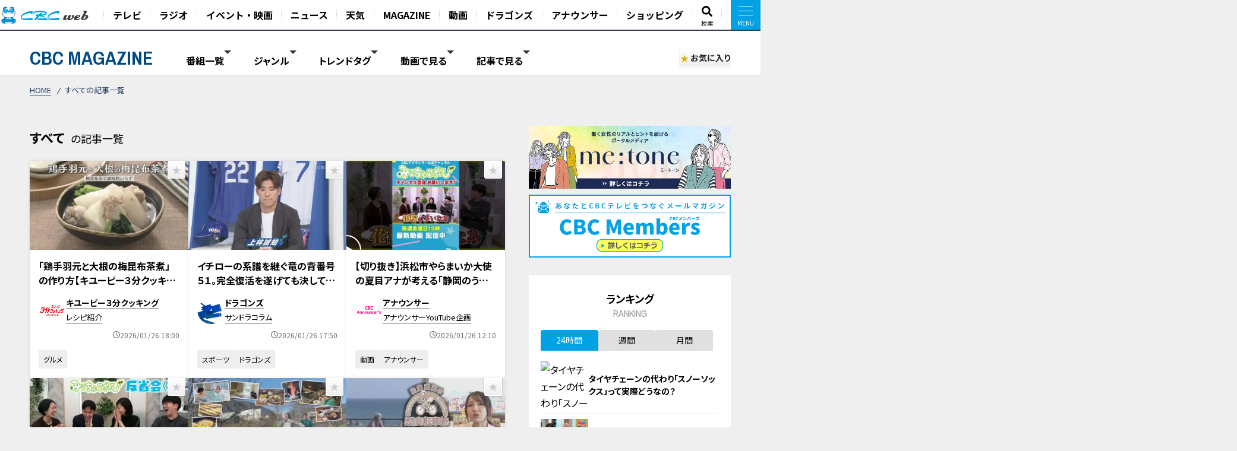

--- FILE ---
content_type: text/html; charset=UTF-8
request_url: https://www.hicbc.com/magazine/tag/?tid=&p=113
body_size: 20130
content:
<!DOCTYPE html>
<html lang="ja">

<head>

<script>
  window.dataLayer = window.dataLayer || [];
  dataLayer.push({
    'event': 'content_view',
    'content_type': 'tag',
    'content_device': 'pc',
  });
  dataLayer.push({
    'event': 'content_tag',
    'tag_tid': 'all',
  });
</script>
<!-- Google Tag Manager -->
<script>(function(w,d,s,l,i){w[l]=w[l]||[];w[l].push({'gtm.start':
new Date().getTime(),event:'gtm.js'});var f=d.getElementsByTagName(s)[0],
j=d.createElement(s),dl=l!='dataLayer'?'&l='+l:'';j.async=true;j.src=
'https://www.googletagmanager.com/gtm.js?id='+i+dl;f.parentNode.insertBefore(j,f);
})(window,document,'script','dataLayer','GTM-KR4FPB');</script>
<!-- End Google Tag Manager -->


<!-- Google Tag Manager -->
<script>(function(w,d,s,l,i){w[l]=w[l]||[];w[l].push({'gtm.start':
new Date().getTime(),event:'gtm.js'});var f=d.getElementsByTagName(s)[0],
j=d.createElement(s),dl=l!='dataLayer'?'&l='+l:'';j.async=true;j.src=
'https://www.googletagmanager.com/gtm.js?id='+i+dl;f.parentNode.insertBefore(j,f);
})(window,document,'script','dataLayer','GTM-M67QHQ4B');</script>
<!-- End Google Tag Manager -->

<script type="application/javascript" src="//anymind360.com/js/7336/ats.js"></script>
<meta charset="UTF-8">
<meta http-equiv="X-UA-Compatible" content="IE=edge">
<meta name="viewport" content="width=device-width, initial-scale=1.0">
<meta name="format-detection" content="telephone=no">


<meta name="keywords" content="CBC,テレビ,ラジオ,番組,動画,見逃し,配信,情報,バラエティ,グルメ,コラム,Locipo,ロキポ">
<meta name="description" content="CBCテレビが発信するWEBマガジンサイト「CBC MAGAZINE（CBCマガジン）」。おススメ番組や、おでかけ情報を随時配信。">

<title>すべての記事一覧 | CBC MAGAZINE（CBCマガジン）</title>

<link href="https://fonts.googleapis.com/css2?family=Noto+Sans+JP:wght@400;700&display=swap" rel="stylesheet">
<link href="https://fonts.googleapis.com/css2?family=Open+Sans:wght@400;600;700&display=swap" rel="stylesheet">
<link href="https://fonts.googleapis.com/css2?family=Archivo+Narrow:wght@400;600;700&display=swap" rel="stylesheet">
<link href="https://site-assets.fontawesome.com/releases/v6.7.1/css/all.css" rel="stylesheet">
<link href="/magazine/content/themes/v03/css/lib.css" rel="stylesheet">
<link href="/magazine/content/themes/v03/css/style.pc.css?251128" rel="stylesheet">
<link href="/magazine/content/themes/v03/css/favorite.css?250919" rel="stylesheet">

<script src="https://code.jquery.com/jquery-3.6.0.min.js" integrity="sha256-/xUj+3OJU5yExlq6GSYGSHk7tPXikynS7ogEvDej/m4=" crossorigin="anonymous"></script>
<script src="https://cdn.jsdelivr.net/npm/vue@2.7.11/dist/vue.js"></script>
<script src="https://unpkg.com/lenis@1.1.17/dist/lenis.min.js"></script>
<script type="text/javascript" src="/magazine/content/themes/v03/js/lib.js"></script>
<script type="text/javascript" src="/magazine/content/themes/v03/js/favorite.js"></script>
<!-- <script type="text/javascript" src="/magazine/content/themes/v03/js/common.js"></script> -->
<script async src="https://pagead2.googlesyndication.com/pagead/js/adsbygoogle.js?client=ca-pub-2434872152941054" crossorigin="anonymous"></script>
<link rel="canonical" href="https://hicbc.com/magazine/tag/">

<meta property="og:title" content="すべての記事一覧 | CBC MAGAZINE（CBCマガジン）">
<meta property="og:type" content="website">
<meta property="og:url" content="https://hicbc.com/magazine/tag/?ref=fb">
<meta property="og:site_name" content="CBC MAGAZINE（CBCマガジン）">
<meta property="og:description" content="CBCテレビが発信するWEBマガジンサイト「CBC MAGAZINE（CBCマガジン）」。おススメ番組や、おでかけ情報を随時配信。">
<meta property="og:image" content="https://hicbc.com/magazine/content/themes/v03/img/og_img.png">
<meta name="twitter:card" content="summary_large_image">
<meta name="twitter:title" content="すべての記事一覧 | CBC MAGAZINE（CBCマガジン）">
<meta name="twitter:description" content="CBCテレビが発信するWEBマガジンサイト「CBC MAGAZINE（CBCマガジン）」。おススメ番組や、おでかけ情報を随時配信。">
<meta name="twitter:image" content="https://hicbc.com/magazine/content/themes/v03/img/og_img.png">

<script type="text/javascript" src="//d.rcmd.jp/hicbc.com/item/recommend.js" charset="UTF-8"></script>

<!-- global-nav // -->
<link href="/assets/global.nav/css/global.nav.pc.css?241001" rel="stylesheet">
<link href="https://fonts.googleapis.com/css2?family=Noto+Sans+JP:wght@700&display=swap" rel="stylesheet" media="all">
<script type="text/javascript" src="/assets/js/browseControl.js"></script>

<link href="https://site-assets.fontawesome.com/releases/v6.7.1/css/all.css" rel="stylesheet">



<!-- // global-nav -->


</head>


<body data-page-content="tag">

<noscript>JavascriptがOFFのため正しく表示されない可能性があります。</noscript>

<!-- Google Tag Manager (noscript) -->
<noscript><iframe src="https://www.googletagmanager.com/ns.html?id=GTM-KR4FPB"
height="0" width="0" style="display:none;visibility:hidden"></iframe></noscript>
<!-- End Google Tag Manager (noscript) -->

<!-- Google Tag Manager (noscript) -->
<noscript><iframe src="https://www.googletagmanager.com/ns.html?id=GTM-M67QHQ4B"
height="0" width="0" style="display:none;visibility:hidden"></iframe></noscript>
<!-- End Google Tag Manager (noscript) -->

<!-- global-nav // -->
<script defer src='https://tag-plus-bucket-for-distribution.s3.ap-northeast-1.amazonaws.com/service/IpqvlIfbMiWlpzLE.js'></script>

<div class="hicbc-global-nav-modal">
	<div class="hicbc-global-nav-modal-wrap">
		<div class="hicbc-global-nav-modal-inner">
			<h2><img src="/assets/global.nav/img/logo_cbcweb_white.svg" alt="CBC web" width="148" height="21" class="hicbc-global-logo--web"></h2>
			<div>
				<ul>
					<li><a href="/tv/">テレビ</a></li>
					<li><a href="/radio/">ラジオ</a></li>
					<li><a href="/event/">イベント・映画</a></li>
					<li><a href="https://newsdig.tbs.co.jp/list/cbc">ニュース</a></li>
					<li><a href="/weather/">天気</a></li>
				</ul>
				<ul>
					<li><a href="/magazine/">CBC MAGAZINE</a></li>
					<li><a href="/movie/">CBC douga（動画紹介）</a></li>
					<li><a href="/sports/dragons/">ドラゴンズ情報</a></li>
					<li><a href="/announcer/">アナウンサー</a></li>
				</ul>
				<ul>
					<li>
						<h3>ショッピング</h3>
						<ul>
							<li><a href="https://www.j-shopping.jp/cbc/shop" target="_blank">CBCショッピング</a></li>
							<li><a href="https://store.hicbc.com/?_ga=2.248787010.459119041.1676513735-887416114.1652329939" target="_blank">CBC STORE</a></li>
							<li><a href="https://cbcradio.shop-pro.jp/" target="_blank">CBCラジオ公式オンラインショップ</a></li>
						</ul>
					</li>
				</ul>
			</div>
			<h2><a href="/corporation/"><img src="/assets/global.nav/img/logo_cbc_hd.svg" alt="中部日本放送" width="140" height="19" class="hicbc-global-logo--hd"></a></h2>
			<div>
				<ul>
					<li>
						<h3>中部日本放送</h3>
						<ul>
							<li><a href="/corporation/company/">会社情報</a></li>
							<li><a href="/corporation/ir/">IR情報</a></li>
							<li><a href="/corporation/sustainability/">サステナビリティ</a></li>
							<li><a href="/corporation/press/2022/">ニュースリリース</a></li>
						</ul>
					</li>
				</ul>
				<ul>
					<li>
						<h3>CBCグループ</h3>
						<ul>
							<li><a href="/tv/corporation/">CBCテレビ</a></li>
							<li><a href="/radio/corporation/">CBCラジオ</a></li>
							<li><a href="https://www.cbc-creation.co.jp/" target="_blank">CBCクリエイション</a></li>
							<li><a href="https://www.cbc-com.co.jp/" target="_blank">CBCコミュニケーションズ</a></li>
							<li><a href="https://www.kmax.co.jp/" target="_blank">ケイマックス</a></li>
							<li><a href="https://hicbc.com/cbc-dtec/" target="_blank">CBC Dテック</a></li>
							<li><a href="https://www.cbc-bipps.jp/" target="_blank">CBCビップス</a></li>
							<li><a href="http://www.chiyoda-kaikan.co.jp/" target="_blank">千代田会館</a></li>
							<li><a href="http://www.nanzan-cc.com/" target="_blank">南山カントリークラブ</a></li>
						</ul>
					</li>
				</ul>
				<ul>
					<li>
						<h3>採用情報</h3>
						<ul>
							<li><a href="https://hicbc.com/tv/corporation/saiyou/" target="_blank">CBCテレビ</a></li>
							<li><a href="https://hicbc.com/radio/corporation/saiyou/" target="_blank">CBCラジオ</a></li>
							<li><a href="https://www.cbc-creation.co.jp/" target="_blank">CBCクリエイション</a></li>
							<li><a href="https://www.cbc-com.co.jp/" target="_blank">CBCコミュニケーションズ</a></li>
						</ul>
					</li>
				</ul>
			</div>
		</div>
	</div>
	<div class="hicbc-global-nav-modal-bg js-globalnav-modal"></div>
</div>

<header id="hicbc-head" class="hicbc-global-nav">
	<div class="hicbc-global-nav-inner">
		<h1><a href="/" class="btn-global-nav"><img src="/assets/global.nav/img/logo_cbcweb_character.png" alt="CBC web | 中部日本放送株式会社 / CBCテレビ / CBCラジオ"></a></h1>

		<ul class="hicbc-global-nav-main">
			<li><a href="/tv/" class="btn-global-nav">テレビ</a></li>
			<li><a href="/radio/" class="btn-global-nav">ラジオ</a></li>
			<li><a href="/event/" class="btn-global-nav">イベント・映画</a></li>
			<li><a href="https://newsdig.tbs.co.jp/list/cbc" class="btn-global-nav">ニュース</a></li>
			<li><a href="/weather/" class="btn-global-nav">天気</a></li>
			<li><a href="/magazine/" class="btn-global-nav">MAGAZINE</a></li>
			<li><a href="/movie/" class="btn-global-nav">動画</a></li>
			<li><a href="/sports/dragons/" class="btn-global-nav">ドラゴンズ</a></li>
			<li><a href="/announcer/" class="btn-global-nav">アナウンサー</a></li>	
			<li><a href="/cc/cbcec/" class="btn-global-nav">ショッピング</a></li>	
			<li class="-search"><a href="/search/" class="btn-global-nav"><svg xmlns="http://www.w3.org/2000/svg" viewBox="0 0 512 512"><!-- Font Awesome Pro 5.15.4 by @fontawesome - https://fontawesome.com License - https://fontawesome.com/license (Commercial License) --><path d="M505 442.7L405.3 343c-4.5-4.5-10.6-7-17-7H372c27.6-35.3 44-79.7 44-128C416 93.1 322.9 0 208 0S0 93.1 0 208s93.1 208 208 208c48.3 0 92.7-16.4 128-44v16.3c0 6.4 2.5 12.5 7 17l99.7 99.7c9.4 9.4 24.6 9.4 33.9 0l28.3-28.3c9.4-9.4 9.4-24.6.1-34zM208 336c-70.7 0-128-57.2-128-128 0-70.7 57.2-128 128-128 70.7 0 128 57.2 128 128 0 70.7-57.2 128-128 128z"/></svg><span>検索</span></a></li>
			<li><a href="javascript:void(0);" class="btn-global-nav js-globalnav-modal"><div><i><i></i></i></div></a></li>
		</ul>
	</div>
	<script type="text/javascript" src="/assets/global.nav/js/global.nav.pc.js"></script>
</header>
<!-- #hicbc-main-content-body // -->
<div id="hicbc-main-content-body">
<!-- // global-nav -->






<div class="l-container" id="jsi-contentWrap">

<div class="c-nav-open">
  <div class="c-nav-open__btn" id="jsi-navOpenBtn">
    <span></span><span></span>
    <div class="c-nav-open__label">MENU</div>
  </div>
</div>

<header class="l-header" id="jci-headerNav">
  <div class="c-header">
    <div class="c-header__wrap">
      <div class="c-header__catch">CBCテレビの記事・動画コンテンツが満載！『CBCマガジン』</div>
      <div class="c-header__nav">
        <div class="c-header__logo"><a href="/magazine/" class="c-header__logo__anchor fade">CBC MAGAZINE</a></div>
        <div class="l-side-menu " id="jsi-sideMenuNavSP">
          <div class="l-side-menu__wrap">

            <nav class="c-header-menu" data-header-menu="select-genre">
							              <div class="c-header-menu__item jsc-headerMenuItem " data-header-menu-item="program">
                <div class="c-header-menu__item--label">番組一覧</div>
                <div class="c-fixed-header-menu jsc-fixedHeaderMenu " data-fix-header-menu-item="program">
                  <div class="c-fixed-header-menu-program__wrap">
																				<a href="/magazine/cat/?cid=chant" class="c-fixed-header-menu-program__item">
											<img class="img-responsive icon" src="/magazine/content/items/cat/icon_chant.png?250331" alt="チャント！" width="30" height="30">
											<span class="label">チャント！</span>
										</a>
																				<a href="/magazine/cat/?cid=newsx" class="c-fixed-header-menu-program__item">
											<img class="img-responsive icon" src="/magazine/content/items/cat/icon_newsx.png" alt="newsX（ニュースクロス）" width="30" height="30">
											<span class="label">newsX（ニュースクロス）</span>
										</a>
																				<a href="/magazine/cat/?cid=genki" class="c-fixed-header-menu-program__item">
											<img class="img-responsive icon" src="/magazine/content/items/cat/icon_genki.png" alt="健康カプセル！ゲンキの時間" width="30" height="30">
											<span class="label">健康カプセル！ゲンキの時間</span>
										</a>
																				<a href="/magazine/cat/?cid=crowns" class="c-fixed-header-menu-program__item">
											<img class="img-responsive icon" src="/magazine/content/items/cat/icon_crowns.png" alt="中日クラウンズ" width="30" height="30">
											<span class="label">中日クラウンズ</span>
										</a>
																				<a href="/magazine/cat/?cid=dragons" class="c-fixed-header-menu-program__item">
											<img class="img-responsive icon" src="/magazine/content/items/cat/icon_dragons.png" alt="ドラゴンズ関連記事" width="30" height="30">
											<span class="label">ドラゴンズ関連記事</span>
										</a>
																				<a href="/magazine/cat/?cid=hanasaka-times" class="c-fixed-header-menu-program__item">
											<img class="img-responsive icon" src="/magazine/content/items/cat/icon_hanasaka-times.png" alt="花咲かタイムズ" width="30" height="30">
											<span class="label">花咲かタイムズ</span>
										</a>
																				<a href="/magazine/cat/?cid=dela-lover" class="c-fixed-header-menu-program__item">
											<img class="img-responsive icon" src="/magazine/content/items/cat/icon_dela-lover.png" alt="太田×石井のデララバ" width="30" height="30">
											<span class="label">太田×石井のデララバ</span>
										</a>
																				<a href="/magazine/cat/?cid=kewpie" class="c-fixed-header-menu-program__item">
											<img class="img-responsive icon" src="/magazine/content/items/cat/icon_kewpie.png" alt="キユーピー３分クッキング" width="30" height="30">
											<span class="label">キユーピー３分クッキング</span>
										</a>
																				<a href="/magazine/cat/?cid=michi" class="c-fixed-header-menu-program__item">
											<img class="img-responsive icon" src="/magazine/content/items/cat/icon_michi.png" alt="道との遭遇" width="30" height="30">
											<span class="label">道との遭遇</span>
										</a>
																				<a href="/magazine/cat/?cid=koiroke" class="c-fixed-header-menu-program__item">
											<img class="img-responsive icon" src="/magazine/content/items/cat/icon_koiroke.png" alt="恋はロケ中に！" width="30" height="30">
											<span class="label">恋はロケ中に！</span>
										</a>
																				<a href="/magazine/cat/?cid=shiritori" class="c-fixed-header-menu-program__item">
											<img class="img-responsive icon" src="/magazine/content/items/cat/icon_shiritori.png" alt="地名しりとり 旅人ながつの挑戦" width="30" height="30">
											<span class="label">地名しりとり 旅人ながつの挑戦</span>
										</a>
																				<a href="/magazine/cat/?cid=announcer-contents" class="c-fixed-header-menu-program__item">
											<img class="img-responsive icon" src="/magazine/content/items/cat/icon_announcer.png" alt="アナウンサー" width="30" height="30">
											<span class="label">アナウンサー</span>
										</a>
																				<a href="/magazine/cat/?cid=gogosmile" class="c-fixed-header-menu-program__item">
											<img class="img-responsive icon" src="/magazine/content/items/cat/icon_gogosmile.png" alt="ゴゴスマ" width="30" height="30">
											<span class="label">ゴゴスマ</span>
										</a>
																				<a href="/magazine/cat/?cid=documentary" class="c-fixed-header-menu-program__item">
											<img class="img-responsive icon" src="/magazine/content/items/cat/icon_documentary.png" alt="ドキュメンタリー" width="30" height="30">
											<span class="label">ドキュメンタリー</span>
										</a>
																				<a href="/magazine/cat/?cid=thetime" class="c-fixed-header-menu-program__item">
											<img class="img-responsive icon" src="/magazine/content/items/cat/icon_thetime.png" alt="THE TIME," width="30" height="30">
											<span class="label">THE TIME,</span>
										</a>
																				<a href="/magazine/cat/?cid=unkosensei" class="c-fixed-header-menu-program__item">
											<img class="img-responsive icon" src="/magazine/content/items/cat/icon_unkosensei.png" alt="おはよう！うんこ先生" width="30" height="30">
											<span class="label">おはよう！うんこ先生</span>
										</a>
																				<a href="/magazine/cat/?cid=news-ronsetsu" class="c-fixed-header-menu-program__item">
											<img class="img-responsive icon" src="/magazine/content/items/cat/icon_ronsetsu.png" alt="ニュースコラム" width="30" height="30">
											<span class="label">ニュースコラム</span>
										</a>
																				<a href="/magazine/cat/?cid=live" class="c-fixed-header-menu-program__item">
											<img class="img-responsive icon" src="/magazine/content/items/cat/icon_live.png" alt="ライブ配信" width="30" height="30">
											<span class="label">ライブ配信</span>
										</a>
																				<a href="/magazine/cat/?cid=radichubu_magazine" class="c-fixed-header-menu-program__item">
											<img class="img-responsive icon" src="/magazine/content/items/cat/icon_radichubu.png" alt="RadiChubu（ラジチューブ）" width="30" height="30">
											<span class="label">RadiChubu（ラジチューブ）</span>
										</a>
																				<a href="/magazine/cat/?cid=metone" class="c-fixed-header-menu-program__item">
											<img class="img-responsive icon" src="/magazine/content/items/cat/icon_metone.jpg" alt="me:tone（ミートーン）" width="30" height="30">
											<span class="label">me:tone（ミートーン）</span>
										</a>
										                  </div>
                </div>
              </div>
							
														<div class="c-header-menu__item jsc-headerMenuItem" data-header-menu-item="genre">
                <div class="c-header-menu__item--label">ジャンル</div>
                <div class="c-fixed-header-menu jsc-fixedHeaderMenu " data-fix-header-menu-item="genre">
                  <div class="c-fixed-header-menu-genre__wrap">
																				<a href="/magazine/tag/?tid=生活" class="c-fixed-header-menu-genre__item">生活</a>
																				<a href="/magazine/tag/?tid=グルメ" class="c-fixed-header-menu-genre__item">グルメ</a>
																				<a href="/magazine/tag/?tid=エンタメ" class="c-fixed-header-menu-genre__item">エンタメ</a>
																				<a href="/magazine/tag/?tid=スポーツ" class="c-fixed-header-menu-genre__item">スポーツ</a>
																				<a href="/magazine/tag/?tid=コラム" class="c-fixed-header-menu-genre__item">コラム</a>
																				<a href="/magazine/tag/?tid=おでかけ" class="c-fixed-header-menu-genre__item">おでかけ</a>
																				<a href="/magazine/tag/?tid=ドラゴンズ" class="c-fixed-header-menu-genre__item">ドラゴンズ</a>
										                  </div>
                </div>
              </div>
							
							              <div class="c-header-menu__item jsc-headerMenuItem" data-header-menu-item="trend">
                <div class="c-header-menu__item--label">トレンドタグ</div>
                <div class="c-fixed-header-menu jsc-fixedHeaderMenu " data-fix-header-menu-item="trend">
                  <div class="c-fixed-header-menu-trend__wrap">
                    <div class="c-fixed-header-menu-trend-tag">
                      <h4 class="c-fixed-header-menu-trend__heading">トレンドタグ</h4>
                      <div class="c-fixed-header-menu-trend-tag__wrap">
												                        <a href="/magazine/tag/?tid=動画" class="c-fixed-header-menu-trend__item">動画</a>
												                        <a href="/magazine/tag/?tid=三田悠貴" class="c-fixed-header-menu-trend__item">三田悠貴</a>
												                        <a href="/magazine/tag/?tid=グルメ" class="c-fixed-header-menu-trend__item">グルメ</a>
												                        <a href="/magazine/tag/?tid=愛されフード" class="c-fixed-header-menu-trend__item">愛されフード</a>
												                        <a href="/magazine/tag/?tid=花咲かタイムズ" class="c-fixed-header-menu-trend__item">花咲かタイムズ</a>
												                        <a href="/magazine/tag/?tid=見逃し配信" class="c-fixed-header-menu-trend__item">見逃し配信</a>
												                        <a href="/magazine/tag/?tid=ゲンキの時間" class="c-fixed-header-menu-trend__item">ゲンキの時間</a>
												                        <a href="/magazine/tag/?tid=ショッピング" class="c-fixed-header-menu-trend__item">ショッピング</a>
												                        <a href="/magazine/tag/?tid=デララバ" class="c-fixed-header-menu-trend__item">デララバ</a>
												                        <a href="/magazine/tag/?tid=トンツカタン森本" class="c-fixed-header-menu-trend__item">トンツカタン森本</a>
												                        <a href="/magazine/tag/?tid=上林誠知" class="c-fixed-header-menu-trend__item">上林誠知</a>
												                        <a href="/magazine/tag/?tid=生活" class="c-fixed-header-menu-trend__item">生活</a>
												                        <a href="/magazine/tag/?tid=おでかけ" class="c-fixed-header-menu-trend__item">おでかけ</a>
												                        <a href="/magazine/tag/?tid=カレーうどん" class="c-fixed-header-menu-trend__item">カレーうどん</a>
												                        <a href="/magazine/tag/?tid=坂下千里子" class="c-fixed-header-menu-trend__item">坂下千里子</a>
												                        <a href="/magazine/tag/?tid=コラム" class="c-fixed-header-menu-trend__item">コラム</a>
												                        <a href="/magazine/tag/?tid=コーナン" class="c-fixed-header-menu-trend__item">コーナン</a>
												                        <a href="/magazine/tag/?tid=スガキヤラーメン" class="c-fixed-header-menu-trend__item">スガキヤラーメン</a>
												                        <a href="/magazine/tag/?tid=ラジチューブ" class="c-fixed-header-menu-trend__item">ラジチューブ</a>
												                        <a href="/magazine/tag/?tid=三石佳那" class="c-fixed-header-menu-trend__item">三石佳那</a>
												                        <a href="/magazine/tag/?tid=三重" class="c-fixed-header-menu-trend__item">三重</a>
												                        <a href="/magazine/tag/?tid=愛知" class="c-fixed-header-menu-trend__item">愛知</a>
												                        <a href="/magazine/tag/?tid=教育" class="c-fixed-header-menu-trend__item">教育</a>
												                        <a href="/magazine/tag/?tid=自転車旅" class="c-fixed-header-menu-trend__item">自転車旅</a>
												                        <a href="/magazine/tag/?tid=高橋幸佑" class="c-fixed-header-menu-trend__item">高橋幸佑</a>
												                        <a href="/magazine/tag/?tid=SDGs" class="c-fixed-header-menu-trend__item">SDGs</a>
												                        <a href="/magazine/tag/?tid=WEB限定" class="c-fixed-header-menu-trend__item">WEB限定</a>
												                        <a href="/magazine/tag/?tid=あさくま" class="c-fixed-header-menu-trend__item">あさくま</a>
												                      </div>
                    </div>
										<div id="jsi-tagSearch" class="c-fixed-header-menu-trend-search">
											<h4 class="c-fixed-header-menu-trend__heading">タグ検索</h4>
											<div class="c-fixed-header-menu-trend-searth__wrap" :class="{'is-active': loadFlag }">
												<div class="c-fixed-header-menu-trend-search__input">
													<input type="text" v-model="tag">
													<i aria-hidden="true" class="fas fa-search"></i>
												</div>
												<div v-if="list.length" class="c-fixed-header-menu-trend-tag__wrap">
													<a v-for="(item, index) in list" :key="index" :href="`/magazine/tag/?tid=${formalTag(item.tag)}`" class="c-fixed-header-menu-trend__item">{{ formalTag(item.tag) }}</a>
												</div>
												<p v-else class="c-fixed-header-menu-trend-search__noresult">タグを検索できます</p>
											</div>
										</div>
                  </div>
                </div>
              </div>
							
														<div class="c-header-menu__item jsc-headerMenuItem" data-header-menu-item="movie">
								<div class="c-header-menu__item--label">動画で見る</div>
								<div class="c-fixed-header-menu jsc-fixedHeaderMenu " data-fix-header-menu-item="movie">
									<div class="c-fixed-header-menu-article__wrap">
										<div class="c-article-list__wrap" data-list="fixed-header">
																						<article class="c-article-list__item">
                        <figure class="item__pict">
													<img class="img-responsive lazyload" width="320" height="180" src="/magazine/content/themes/v03/img/ph_img.png" data-src="/magazine/assets/images/post-90312/1769295920co5ae-thumbnail.jpg" alt="【切り抜き】浜松市やらまいか大使の夏目アナが考える「静岡のうまいもの」は？ #夏目アナ #浜松 #やらまいか大使 #ご当地グルメ">
                        </figure>
                        <div class="item__body">
                          <div class="item__title"><a href="/magazine/article/?id=post-90312" class="item__link">【切り抜き】浜松市やらまいか大使の夏目アナが考える「静岡のうまいもの」は？ #夏目アナ #浜松 #やらまいか大使 #ご当地グルメ</a></div>
																										<time datetime="2026-01-26 12:10" class="item__date">
														<svg xmlns="http://www.w3.org/2000/svg" viewBox="0 0 512 512"><path d="M232 120C232 106.7 242.7 96 256 96C269.3 96 280 106.7 280 120V243.2L365.3 300C376.3 307.4 379.3 322.3 371.1 333.3C364.6 344.3 349.7 347.3 338.7 339.1L242.7 275.1C236 271.5 232 264 232 255.1L232 120zM256 0C397.4 0 512 114.6 512 256C512 397.4 397.4 512 256 512C114.6 512 0 397.4 0 256C0 114.6 114.6 0 256 0zM48 256C48 370.9 141.1 464 256 464C370.9 464 464 370.9 464 256C464 141.1 370.9 48 256 48C141.1 48 48 141.1 48 256z"/></svg>
														<span class="label">2026/01/26 12:10</span>
													</time>
													                        </div>
                      </article>
																						<article class="c-article-list__item">
                        <figure class="item__pict">
													<img class="img-responsive lazyload" width="320" height="180" src="/magazine/content/themes/v03/img/ph_img.png" data-src="/magazine/assets/images/post-89971/1769209521ud024-thumbnail.jpg" alt="【反省会(借)】嬉しい事がありました！かわいそうな事もありました！そして新しいコラボも決定しました？【みてちょてれび】">
                        </figure>
                        <div class="item__body">
                          <div class="item__title"><a href="/magazine/article/?id=post-89971" class="item__link">【反省会(借)】嬉しい事がありました！かわいそうな事もありました！そして新しいコラボも決定しました？【みてちょてれび】</a></div>
																										<time datetime="2026-01-26 12:10" class="item__date">
														<svg xmlns="http://www.w3.org/2000/svg" viewBox="0 0 512 512"><path d="M232 120C232 106.7 242.7 96 256 96C269.3 96 280 106.7 280 120V243.2L365.3 300C376.3 307.4 379.3 322.3 371.1 333.3C364.6 344.3 349.7 347.3 338.7 339.1L242.7 275.1C236 271.5 232 264 232 255.1L232 120zM256 0C397.4 0 512 114.6 512 256C512 397.4 397.4 512 256 512C114.6 512 0 397.4 0 256C0 114.6 114.6 0 256 0zM48 256C48 370.9 141.1 464 256 464C370.9 464 464 370.9 464 256C464 141.1 370.9 48 256 48C141.1 48 48 141.1 48 256z"/></svg>
														<span class="label">2026/01/26 12:10</span>
													</time>
													                        </div>
                      </article>
																						<article class="c-article-list__item">
                        <figure class="item__pict">
													<img class="img-responsive lazyload" width="320" height="180" src="/magazine/content/themes/v03/img/ph_img.png" data-src="/magazine/assets/images/hanasaka-times-movie-26012401/1769393894qmw0i-thumbnail.jpg" alt="気象予報士激推し冬の絶景！紅しょうがの岐阜・下呂市の旅【花咲かタイムズ】">
                        </figure>
                        <div class="item__body">
                          <div class="item__title"><a href="/magazine/article/?id=hanasaka-times-movie-26012401" class="item__link">気象予報士激推し冬の絶景！紅しょうがの岐阜・下呂市の旅【花咲かタイムズ】</a></div>
																										<time datetime="2026-01-26 12:00" class="item__date">
														<svg xmlns="http://www.w3.org/2000/svg" viewBox="0 0 512 512"><path d="M232 120C232 106.7 242.7 96 256 96C269.3 96 280 106.7 280 120V243.2L365.3 300C376.3 307.4 379.3 322.3 371.1 333.3C364.6 344.3 349.7 347.3 338.7 339.1L242.7 275.1C236 271.5 232 264 232 255.1L232 120zM256 0C397.4 0 512 114.6 512 256C512 397.4 397.4 512 256 512C114.6 512 0 397.4 0 256C0 114.6 114.6 0 256 0zM48 256C48 370.9 141.1 464 256 464C370.9 464 464 370.9 464 256C464 141.1 370.9 48 256 48C141.1 48 48 141.1 48 256z"/></svg>
														<span class="label">2026/01/26 12:00</span>
													</time>
													                        </div>
                      </article>
																						<article class="c-article-list__item">
                        <figure class="item__pict">
													<img class="img-responsive lazyload" width="320" height="180" src="/magazine/content/themes/v03/img/ph_img.png" data-src="/magazine/assets/images/chant-special-movie-26012301/17693877733vagt-thumbnail.jpg" alt="「こんなこと、ありますか！？」まさかの通行止め？富士山～名古屋「魅力発見200kmの自転車旅」【チャント！特集】">
                        </figure>
                        <div class="item__body">
                          <div class="item__title"><a href="/magazine/article/?id=chant-special-movie-26012301" class="item__link">「こんなこと、ありますか！？」まさかの通行止め？富士山～名古屋「魅力発見200kmの自転車旅」【チャント！特集】</a></div>
																										<time datetime="2026-01-26 11:54" class="item__date">
														<svg xmlns="http://www.w3.org/2000/svg" viewBox="0 0 512 512"><path d="M232 120C232 106.7 242.7 96 256 96C269.3 96 280 106.7 280 120V243.2L365.3 300C376.3 307.4 379.3 322.3 371.1 333.3C364.6 344.3 349.7 347.3 338.7 339.1L242.7 275.1C236 271.5 232 264 232 255.1L232 120zM256 0C397.4 0 512 114.6 512 256C512 397.4 397.4 512 256 512C114.6 512 0 397.4 0 256C0 114.6 114.6 0 256 0zM48 256C48 370.9 141.1 464 256 464C370.9 464 464 370.9 464 256C464 141.1 370.9 48 256 48C141.1 48 48 141.1 48 256z"/></svg>
														<span class="label">2026/01/26 11:54</span>
													</time>
													                        </div>
                      </article>
																						<article class="c-article-list__item">
                        <figure class="item__pict">
													<img class="img-responsive lazyload" width="320" height="180" src="/magazine/content/themes/v03/img/ph_img.png" data-src="/magazine/assets/images/koi-roke_movie-26012401/1769058803jr5yd-thumbnail.jpg" alt="三上悠亜「恋愛はエゴも大事！」シーズン４最初の連絡先交換タイムへ！">
                        </figure>
                        <div class="item__body">
                          <div class="item__title"><a href="/magazine/article/?id=koi-roke_movie-26012401" class="item__link">三上悠亜「恋愛はエゴも大事！」シーズン４最初の連絡先交換タイムへ！</a></div>
																										<time datetime="2026-01-25 12:00" class="item__date">
														<svg xmlns="http://www.w3.org/2000/svg" viewBox="0 0 512 512"><path d="M232 120C232 106.7 242.7 96 256 96C269.3 96 280 106.7 280 120V243.2L365.3 300C376.3 307.4 379.3 322.3 371.1 333.3C364.6 344.3 349.7 347.3 338.7 339.1L242.7 275.1C236 271.5 232 264 232 255.1L232 120zM256 0C397.4 0 512 114.6 512 256C512 397.4 397.4 512 256 512C114.6 512 0 397.4 0 256C0 114.6 114.6 0 256 0zM48 256C48 370.9 141.1 464 256 464C370.9 464 464 370.9 464 256C464 141.1 370.9 48 256 48C141.1 48 48 141.1 48 256z"/></svg>
														<span class="label">2026/01/25 12:00</span>
													</time>
													                        </div>
                      </article>
																					</div>
										<div class="c-more__btn">
                      <a href="/magazine/movie/" class="c-more__btn__item" data-more-btn-position="fixed-header">もっと見る</a>
                    </div>
									</div>
								</div>
							</div>
							
														<div class="c-header-menu__item jsc-headerMenuItem" data-header-menu-item="post">
								<div class="c-header-menu__item--label">記事で見る</div>
								<div class="c-fixed-header-menu jsc-fixedHeaderMenu " data-fix-header-menu-item="post">
									<div class="c-fixed-header-menu-article__wrap">
										<div class="c-article-list__wrap" data-list="fixed-header">
																						<article class="c-article-list__item">
                        <figure class="item__pict">
													<img class="img-responsive lazyload" width="320" height="180" src="/magazine/content/themes/v03/img/ph_img.png" data-src="/magazine/assets/images/kewpie-recipe-2026012601/1768792091t05ak-thumbnail.jpg" alt="「鶏手羽元と大根の梅昆布茶煮」の作り方【キユーピー３分クッキング】">
                        </figure>
                        <div class="item__body">
                          <div class="item__title"><a href="/magazine/article/?id=kewpie-recipe-2026012601" class="item__link">「鶏手羽元と大根の梅昆布茶煮」の作り方【キユーピー３分クッキング】</a></div>
																										<time datetime="2026-01-26 18:00" class="item__date">
														<svg xmlns="http://www.w3.org/2000/svg" viewBox="0 0 512 512"><path d="M232 120C232 106.7 242.7 96 256 96C269.3 96 280 106.7 280 120V243.2L365.3 300C376.3 307.4 379.3 322.3 371.1 333.3C364.6 344.3 349.7 347.3 338.7 339.1L242.7 275.1C236 271.5 232 264 232 255.1L232 120zM256 0C397.4 0 512 114.6 512 256C512 397.4 397.4 512 256 512C114.6 512 0 397.4 0 256C0 114.6 114.6 0 256 0zM48 256C48 370.9 141.1 464 256 464C370.9 464 464 370.9 464 256C464 141.1 370.9 48 256 48C141.1 48 48 141.1 48 256z"/></svg>
														<span class="label">2026/01/26 18:00</span>
													</time>
													                        </div>
                      </article>
																						<article class="c-article-list__item">
                        <figure class="item__pict">
													<img class="img-responsive lazyload" width="320" height="180" src="/magazine/content/themes/v03/img/ph_img.png" data-src="/magazine/assets/images/dragons-post-8722/17694109132y4cu-thumbnail.jpg" alt="イチローの系譜を継ぐ竜の背番号５１。完全復活を遂げても決して満足しないドラゴンズ上林誠知が目指すさらなる高み">
                        </figure>
                        <div class="item__body">
                          <div class="item__title"><a href="/magazine/article/?id=dragons-post-8722" class="item__link">イチローの系譜を継ぐ竜の背番号５１。完全復活を遂げても決して満足しないドラゴンズ上林誠知が目指すさらなる高み</a></div>
																										<time datetime="2026-01-26 17:50" class="item__date">
														<svg xmlns="http://www.w3.org/2000/svg" viewBox="0 0 512 512"><path d="M232 120C232 106.7 242.7 96 256 96C269.3 96 280 106.7 280 120V243.2L365.3 300C376.3 307.4 379.3 322.3 371.1 333.3C364.6 344.3 349.7 347.3 338.7 339.1L242.7 275.1C236 271.5 232 264 232 255.1L232 120zM256 0C397.4 0 512 114.6 512 256C512 397.4 397.4 512 256 512C114.6 512 0 397.4 0 256C0 114.6 114.6 0 256 0zM48 256C48 370.9 141.1 464 256 464C370.9 464 464 370.9 464 256C464 141.1 370.9 48 256 48C141.1 48 48 141.1 48 256z"/></svg>
														<span class="label">2026/01/26 17:50</span>
													</time>
													                        </div>
                      </article>
																						<article class="c-article-list__item">
                        <figure class="item__pict">
													<img class="img-responsive lazyload" width="320" height="180" src="/magazine/content/themes/v03/img/ph_img.png" data-src="https://radichubu.jp/files/topics/61859_ext_01_0.jpg" alt="納得できないのにやめられない！ＣＢＣ瀧川幸樹アナ、水平思考クイズにハマる">
                        </figure>
                        <div class="item__body">
                          <div class="item__title"><a href="/magazine/article/?id=radichubu-61859" class="item__link">納得できないのにやめられない！ＣＢＣ瀧川幸樹アナ、水平思考クイズにハマる</a></div>
																										<time datetime="2026-01-26 06:06" class="item__date">
														<svg xmlns="http://www.w3.org/2000/svg" viewBox="0 0 512 512"><path d="M232 120C232 106.7 242.7 96 256 96C269.3 96 280 106.7 280 120V243.2L365.3 300C376.3 307.4 379.3 322.3 371.1 333.3C364.6 344.3 349.7 347.3 338.7 339.1L242.7 275.1C236 271.5 232 264 232 255.1L232 120zM256 0C397.4 0 512 114.6 512 256C512 397.4 397.4 512 256 512C114.6 512 0 397.4 0 256C0 114.6 114.6 0 256 0zM48 256C48 370.9 141.1 464 256 464C370.9 464 464 370.9 464 256C464 141.1 370.9 48 256 48C141.1 48 48 141.1 48 256z"/></svg>
														<span class="label">2026/01/26 06:06</span>
													</time>
													                        </div>
                      </article>
																						<article class="c-article-list__item">
                        <figure class="item__pict">
													<img class="img-responsive lazyload" width="320" height="180" src="/magazine/content/themes/v03/img/ph_img.png" data-src="https://radichubu.jp/files/topics/61833_ext_01_0.jpg" alt="日本一熱い！150度のサウナ・三重県四日市市「玉の湯」">
                        </figure>
                        <div class="item__body">
                          <div class="item__title"><a href="/magazine/article/?id=radichubu-61833" class="item__link">日本一熱い！150度のサウナ・三重県四日市市「玉の湯」</a></div>
																										<time datetime="2026-01-26 06:05" class="item__date">
														<svg xmlns="http://www.w3.org/2000/svg" viewBox="0 0 512 512"><path d="M232 120C232 106.7 242.7 96 256 96C269.3 96 280 106.7 280 120V243.2L365.3 300C376.3 307.4 379.3 322.3 371.1 333.3C364.6 344.3 349.7 347.3 338.7 339.1L242.7 275.1C236 271.5 232 264 232 255.1L232 120zM256 0C397.4 0 512 114.6 512 256C512 397.4 397.4 512 256 512C114.6 512 0 397.4 0 256C0 114.6 114.6 0 256 0zM48 256C48 370.9 141.1 464 256 464C370.9 464 464 370.9 464 256C464 141.1 370.9 48 256 48C141.1 48 48 141.1 48 256z"/></svg>
														<span class="label">2026/01/26 06:05</span>
													</time>
													                        </div>
                      </article>
																						<article class="c-article-list__item">
                        <figure class="item__pict">
													<img class="img-responsive lazyload" width="320" height="180" src="/magazine/content/themes/v03/img/ph_img.png" data-src="https://radichubu.jp/files/topics/61861_ext_01_0.jpg" alt="親は必読！こどもにゲームを買う時に気をつけること">
                        </figure>
                        <div class="item__body">
                          <div class="item__title"><a href="/magazine/article/?id=radichubu-61861" class="item__link">親は必読！こどもにゲームを買う時に気をつけること</a></div>
																										<time datetime="2026-01-26 06:04" class="item__date">
														<svg xmlns="http://www.w3.org/2000/svg" viewBox="0 0 512 512"><path d="M232 120C232 106.7 242.7 96 256 96C269.3 96 280 106.7 280 120V243.2L365.3 300C376.3 307.4 379.3 322.3 371.1 333.3C364.6 344.3 349.7 347.3 338.7 339.1L242.7 275.1C236 271.5 232 264 232 255.1L232 120zM256 0C397.4 0 512 114.6 512 256C512 397.4 397.4 512 256 512C114.6 512 0 397.4 0 256C0 114.6 114.6 0 256 0zM48 256C48 370.9 141.1 464 256 464C370.9 464 464 370.9 464 256C464 141.1 370.9 48 256 48C141.1 48 48 141.1 48 256z"/></svg>
														<span class="label">2026/01/26 06:04</span>
													</time>
													                        </div>
                      </article>
																					</div>
										<div class="c-more__btn">
                      <a href="/magazine/post/" class="c-more__btn__item" data-more-btn-position="fixed-header">もっと見る</a>
                    </div>
									</div>
								</div>
							</div>
							
						</nav>


						<nav class="c-header-menu" data-header-menu="favorite">
							<a href="/magazine/favorite/" class="favorite__button favorite__button-link">お気に入り</a>
						</nav>



						<div class="c-header-bnr">
																					<a href="/magazine/cat/?cid=metone" class="c-header-bnr__item"><img class="img-responsive lazyload" src="/magazine/content/themes/v03/img/ph_img.png" data-src="/magazine/content/items/bnr/bnr_metone_640x200.jpg" alt="働く女性のリアルとヒントを届けるポータルメディア「me:tone（ミートーン）」"></a>
            </div>

          </div>
        </div>
      </div>
    </div>
  </div>
</header>



<div class="c-breadcrumbs">
  <div class="c-breadcrumbs__wrap">
    <ul class="c-breadcrumbs__item__wrap">
			<li class="c-breadcrumbs__item home"><a href="/magazine/" class="fade">HOME</a></li>
						<li class="c-breadcrumbs__item"><a href="" class="fade aactive">すべての記事一覧</a></li>
			    </ul>
  </div>
</div>

<!-- <header class="l-header">
  <div class="c-header">
    <div class="c-header__wrap">
      <div class="c-header__logo"><a href="/magazine/" class="c-header__logo__anchor fade">CBC MAGAZINE</a></div>
    </div>
		  </div>
  <div class="c-breadcrumbs">
		<div class="c-breadcrumbs__wrap">
			      <ul class="c-breadcrumbs__item__wrap">
        <li class="c-breadcrumbs__item home"><a href="/magazine/" class="fade">HOME</a></li>
								<li class="c-breadcrumbs__item"><a href="" class="fade aactive">すべての記事一覧</a></li>
				      </ul>
			    </div>
  </div>
</header> -->





<div class="l-main-container">

<main class="l-main-content">



<header class="p-tag-list-header">
	<h2 class="p-tag-list-header__title"><strong>すべて</strong>の記事一覧</h2>
</header>


<section class="c-article-list">
	<div class="c-article-list__wrap" data-list="main-article">


<article class="c-article-list__item">
		<div class="item__pict">
		<picture>
			<source srcset="/magazine/assets/images/kewpie-recipe-2026012601/1768792091t05ak-thumbnail.jpg.webp" type="image/webp">
			<img class="img-responsive lazyload" width="320" height="180" data-src="/magazine/assets/images/kewpie-recipe-2026012601/1768792091t05ak-thumbnail.jpg" alt="「鶏手羽元と大根の梅昆布茶煮」の作り方【キユーピー３分クッキング】">
		</picture>
		<span class="item__icon--new">NEW</span>				<span class="item__icon--oa">2026年1月26日放送</span>		<button
			class="favorite__button"
			data-id="cbcmagazine-kewpie-recipe-2026012601"
			data-article-id="kewpie-recipe-2026012601"
			data-article-title="「鶏手羽元と大根の梅昆布茶煮」の作り方【キユーピー３分クッキング】"
			data-article-content="cbcmagazine"
			data-regist-content="tag"
			data-article='{"url":"/magazine/article/?id=kewpie-recipe-2026012601","title":"「鶏手羽元と大根の梅昆布茶煮」の作り方【キユーピー３分クッキング】","image":"/magazine/assets/images/kewpie-recipe-2026012601/1768792091t05ak-thumbnail.jpg","webp":"1","movie":"0","new":"1","published":"2026-01-26 18:00:00","oa":"2026-01-26","cat":{"icon":"https://hicbc.com/magazine/content/items/cat/icon_kewpie.png","id":"kewpie","title":"キユーピー３分クッキング","subid":"kewpie-recipe","subtitle":"レシピ紹介"},"tag":"グルメ"}'>
		</button>
	</div>
		<div class="item__body">
				<div class="item__title"><a href="/magazine/article/?id=kewpie-recipe-2026012601" class="item__link">「鶏手羽元と大根の梅昆布茶煮」の作り方【キユーピー３分クッキング】</a></div>
		<div class="item__cat">
			<div class="item__cat__icon">
				<img class="img-responsive lazyload" src="/magazine/content/items/cat/icon_kewpie.png" alt="キユーピー３分クッキング">
			</div>
			<div class="item__cat__title">
				<div class="item__cat__program"><a href="/magazine/cat/?cid=kewpie">キユーピー３分クッキング</a></div>
				<div class="item__cat__name"><a href="/magazine/cat/?cid=kewpie-recipe">レシピ紹介</a></div>
			</div>
		</div>
					<time datetime="2026-01-26 18:00" class="item__date">
			<svg xmlns="http://www.w3.org/2000/svg" viewBox="0 0 512 512"><path d="M232 120C232 106.7 242.7 96 256 96C269.3 96 280 106.7 280 120V243.2L365.3 300C376.3 307.4 379.3 322.3 371.1 333.3C364.6 344.3 349.7 347.3 338.7 339.1L242.7 275.1C236 271.5 232 264 232 255.1L232 120zM256 0C397.4 0 512 114.6 512 256C512 397.4 397.4 512 256 512C114.6 512 0 397.4 0 256C0 114.6 114.6 0 256 0zM48 256C48 370.9 141.1 464 256 464C370.9 464 464 370.9 464 256C464 141.1 370.9 48 256 48C141.1 48 48 141.1 48 256z"/></svg>
			<span class="label">2026/01/26 18:00</span>
		</time>
			</div>
	<ul class="item__tag">
						<li class="item__tag__item"><a href="/magazine/tag/?tid=グルメ">グルメ</a></li>
					</ul>
</article>


<article class="c-article-list__item">
		<div class="item__pict">
		<picture>
			<source srcset="/magazine/assets/images/dragons-post-8722/17694109132y4cu-thumbnail.jpg.webp" type="image/webp">
			<img class="img-responsive lazyload" width="320" height="180" data-src="/magazine/assets/images/dragons-post-8722/17694109132y4cu-thumbnail.jpg" alt="イチローの系譜を継ぐ竜の背番号５１。完全復活を遂げても決して満足しないドラゴンズ上林誠知が目指すさらなる高み">
		</picture>
		<span class="item__icon--new">NEW</span>						<button
			class="favorite__button"
			data-id="cbcmagazine-dragons-post-8722"
			data-article-id="dragons-post-8722"
			data-article-title="イチローの系譜を継ぐ竜の背番号５１。完全復活を遂げても決して満足しないドラゴンズ上林誠知が目指すさらなる高み"
			data-article-content="cbcmagazine"
			data-regist-content="tag"
			data-article='{"url":"/magazine/article/?id=dragons-post-8722","title":"イチローの系譜を継ぐ竜の背番号５１。完全復活を遂げても決して満足しないドラゴンズ上林誠知が目指すさらなる高み","image":"/magazine/assets/images/dragons-post-8722/17694109132y4cu-thumbnail.jpg","webp":"1","movie":"0","new":"1","published":"2026-01-26 17:50:00","oa":"","cat":{"icon":"https://hicbc.com/magazine/content/items/cat/icon_dragons.png","id":"dragons","title":"ドラゴンズ","subid":"dragons-sundra-column","subtitle":"サンドラコラム"},"tag":"スポーツ|ドラゴンズ|サンデードラゴンズ|サンドラを観られなかった全国のドラ友と共有したい番組のコト|上林誠知"}'>
		</button>
	</div>
		<div class="item__body">
				<div class="item__title"><a href="/magazine/article/?id=dragons-post-8722" class="item__link">イチローの系譜を継ぐ竜の背番号５１。完全復活を遂げても決して満足しないドラゴンズ上林誠知が目指すさらなる高み</a></div>
		<div class="item__cat">
			<div class="item__cat__icon">
				<img class="img-responsive lazyload" src="/magazine/content/items/cat/icon_dragons.png" alt="ドラゴンズ">
			</div>
			<div class="item__cat__title">
				<div class="item__cat__program"><a href="/magazine/cat/?cid=dragons">ドラゴンズ</a></div>
				<div class="item__cat__name"><a href="/magazine/cat/?cid=dragons-sundra-column">サンドラコラム</a></div>
			</div>
		</div>
					<time datetime="2026-01-26 17:50" class="item__date">
			<svg xmlns="http://www.w3.org/2000/svg" viewBox="0 0 512 512"><path d="M232 120C232 106.7 242.7 96 256 96C269.3 96 280 106.7 280 120V243.2L365.3 300C376.3 307.4 379.3 322.3 371.1 333.3C364.6 344.3 349.7 347.3 338.7 339.1L242.7 275.1C236 271.5 232 264 232 255.1L232 120zM256 0C397.4 0 512 114.6 512 256C512 397.4 397.4 512 256 512C114.6 512 0 397.4 0 256C0 114.6 114.6 0 256 0zM48 256C48 370.9 141.1 464 256 464C370.9 464 464 370.9 464 256C464 141.1 370.9 48 256 48C141.1 48 48 141.1 48 256z"/></svg>
			<span class="label">2026/01/26 17:50</span>
		</time>
			</div>
	<ul class="item__tag">
						<li class="item__tag__item"><a href="/magazine/tag/?tid=スポーツ">スポーツ</a></li>
				<li class="item__tag__item"><a href="/magazine/tag/?tid=ドラゴンズ">ドラゴンズ</a></li>
					</ul>
</article>


<article class="c-article-list__item">
		<div class="item__pict">
		<picture>
			<source srcset="/magazine/assets/images/post-90312/1769295920co5ae-thumbnail.jpg.webp" type="image/webp">
			<img class="img-responsive lazyload" width="320" height="180" data-src="/magazine/assets/images/post-90312/1769295920co5ae-thumbnail.jpg" alt="【切り抜き】浜松市やらまいか大使の夏目アナが考える「静岡のうまいもの」は？ #夏目アナ #浜松 #やらまいか大使 #ご当地グルメ">
		</picture>
		<span class="item__icon--new">NEW</span>		<span class="item__icon--movie"></span>				<button
			class="favorite__button"
			data-id="cbcmagazine-post-90312"
			data-article-id="post-90312"
			data-article-title="【切り抜き】浜松市やらまいか大使の夏目アナが考える「静岡のうまいもの」は？ #夏目アナ #浜松 #やらまいか大使 #ご当地グルメ"
			data-article-content="cbcmagazine"
			data-regist-content="tag"
			data-article='{"url":"/magazine/article/?id=post-90312","title":"【切り抜き】浜松市やらまいか大使の夏目アナが考える「静岡のうまいもの」は？ #夏目アナ #浜松 #やらまいか大使 #ご当地グルメ","image":"/magazine/assets/images/post-90312/1769295920co5ae-thumbnail.jpg","webp":"1","movie":"1","new":"1","published":"2026-01-26 12:10:59","oa":"","cat":{"icon":"https://hicbc.com/magazine/content/items/cat/icon_announcer.png","id":"announcer-contents","title":"アナウンサー","subid":"announcer-ch","subtitle":"アナウンサーYouTube企画"},"tag":"動画|アナウンサー|夏目みな美"}'>
		</button>
	</div>
		<div class="item__body">
				<div class="item__title"><a href="/magazine/article/?id=post-90312" class="item__link">【切り抜き】浜松市やらまいか大使の夏目アナが考える「静岡のうまいもの」は？ #夏目アナ #浜松 #やらまいか大使 #ご当地グルメ</a></div>
		<div class="item__cat">
			<div class="item__cat__icon">
				<img class="img-responsive lazyload" src="/magazine/content/items/cat/icon_announcer.png" alt="アナウンサー">
			</div>
			<div class="item__cat__title">
				<div class="item__cat__program"><a href="/magazine/cat/?cid=announcer-contents">アナウンサー</a></div>
				<div class="item__cat__name"><a href="/magazine/cat/?cid=announcer-ch">アナウンサーYouTube企画</a></div>
			</div>
		</div>
					<time datetime="2026-01-26 12:10" class="item__date">
			<svg xmlns="http://www.w3.org/2000/svg" viewBox="0 0 512 512"><path d="M232 120C232 106.7 242.7 96 256 96C269.3 96 280 106.7 280 120V243.2L365.3 300C376.3 307.4 379.3 322.3 371.1 333.3C364.6 344.3 349.7 347.3 338.7 339.1L242.7 275.1C236 271.5 232 264 232 255.1L232 120zM256 0C397.4 0 512 114.6 512 256C512 397.4 397.4 512 256 512C114.6 512 0 397.4 0 256C0 114.6 114.6 0 256 0zM48 256C48 370.9 141.1 464 256 464C370.9 464 464 370.9 464 256C464 141.1 370.9 48 256 48C141.1 48 48 141.1 48 256z"/></svg>
			<span class="label">2026/01/26 12:10</span>
		</time>
			</div>
	<ul class="item__tag">
						<li class="item__tag__item"><a href="/magazine/tag/?tid=動画">動画</a></li>
				<li class="item__tag__item"><a href="/magazine/tag/?tid=アナウンサー">アナウンサー</a></li>
					</ul>
</article>


<article class="c-article-list__item">
		<div class="item__pict">
		<picture>
			<source srcset="/magazine/assets/images/post-89971/1769209521ud024-thumbnail.jpg.webp" type="image/webp">
			<img class="img-responsive lazyload" width="320" height="180" data-src="/magazine/assets/images/post-89971/1769209521ud024-thumbnail.jpg" alt="【反省会(借)】嬉しい事がありました！かわいそうな事もありました！そして新しいコラボも決定しました？【みてちょてれび】">
		</picture>
		<span class="item__icon--new">NEW</span>		<span class="item__icon--movie"></span>				<button
			class="favorite__button"
			data-id="cbcmagazine-post-89971"
			data-article-id="post-89971"
			data-article-title="【反省会(借)】嬉しい事がありました！かわいそうな事もありました！そして新しいコラボも決定しました？【みてちょてれび】"
			data-article-content="cbcmagazine"
			data-regist-content="tag"
			data-article='{"url":"/magazine/article/?id=post-89971","title":"【反省会(借)】嬉しい事がありました！かわいそうな事もありました！そして新しいコラボも決定しました？【みてちょてれび】","image":"/magazine/assets/images/post-89971/1769209521ud024-thumbnail.jpg","webp":"1","movie":"1","new":"1","published":"2026-01-26 12:10:15","oa":"","cat":{"icon":"https://hicbc.com/magazine/content/items/cat/icon_announcer.png","id":"announcer-contents","title":"アナウンサー","subid":"announcer-ch","subtitle":"アナウンサーYouTube企画"},"tag":"動画|アナウンサー|夏目みな美|柳沢彩美|榊原悠介|永岡歩"}'>
		</button>
	</div>
		<div class="item__body">
				<div class="item__title"><a href="/magazine/article/?id=post-89971" class="item__link">【反省会(借)】嬉しい事がありました！かわいそうな事もありました！そして新しいコラボも決定しました？【みてちょてれび】</a></div>
		<div class="item__cat">
			<div class="item__cat__icon">
				<img class="img-responsive lazyload" src="/magazine/content/items/cat/icon_announcer.png" alt="アナウンサー">
			</div>
			<div class="item__cat__title">
				<div class="item__cat__program"><a href="/magazine/cat/?cid=announcer-contents">アナウンサー</a></div>
				<div class="item__cat__name"><a href="/magazine/cat/?cid=announcer-ch">アナウンサーYouTube企画</a></div>
			</div>
		</div>
					<time datetime="2026-01-26 12:10" class="item__date">
			<svg xmlns="http://www.w3.org/2000/svg" viewBox="0 0 512 512"><path d="M232 120C232 106.7 242.7 96 256 96C269.3 96 280 106.7 280 120V243.2L365.3 300C376.3 307.4 379.3 322.3 371.1 333.3C364.6 344.3 349.7 347.3 338.7 339.1L242.7 275.1C236 271.5 232 264 232 255.1L232 120zM256 0C397.4 0 512 114.6 512 256C512 397.4 397.4 512 256 512C114.6 512 0 397.4 0 256C0 114.6 114.6 0 256 0zM48 256C48 370.9 141.1 464 256 464C370.9 464 464 370.9 464 256C464 141.1 370.9 48 256 48C141.1 48 48 141.1 48 256z"/></svg>
			<span class="label">2026/01/26 12:10</span>
		</time>
			</div>
	<ul class="item__tag">
						<li class="item__tag__item"><a href="/magazine/tag/?tid=動画">動画</a></li>
				<li class="item__tag__item"><a href="/magazine/tag/?tid=アナウンサー">アナウンサー</a></li>
					</ul>
</article>


<article class="c-article-list__item">
		<div class="item__pict">
		<picture>
			<source srcset="/magazine/assets/images/hanasaka-times-movie-26012401/1769393894qmw0i-thumbnail.jpg.webp" type="image/webp">
			<img class="img-responsive lazyload" width="320" height="180" data-src="/magazine/assets/images/hanasaka-times-movie-26012401/1769393894qmw0i-thumbnail.jpg" alt="気象予報士激推し冬の絶景！紅しょうがの岐阜・下呂市の旅【花咲かタイムズ】">
		</picture>
		<span class="item__icon--new">NEW</span>		<span class="item__icon--movie"></span>		<span class="item__icon--oa">2026年1月24日放送</span>		<button
			class="favorite__button"
			data-id="cbcmagazine-hanasaka-times-movie-26012401"
			data-article-id="hanasaka-times-movie-26012401"
			data-article-title="気象予報士激推し冬の絶景！紅しょうがの岐阜・下呂市の旅【花咲かタイムズ】"
			data-article-content="cbcmagazine"
			data-regist-content="tag"
			data-article='{"url":"/magazine/article/?id=hanasaka-times-movie-26012401","title":"気象予報士激推し冬の絶景！紅しょうがの岐阜・下呂市の旅【花咲かタイムズ】","image":"/magazine/assets/images/hanasaka-times-movie-26012401/1769393894qmw0i-thumbnail.jpg","webp":"1","movie":"1","new":"1","published":"2026-01-26 12:00:00","oa":"2026-01-24","cat":{"icon":"https://hicbc.com/magazine/content/items/cat/icon_hanasaka-times.png","id":"hanasaka-times","title":"花咲かタイムズ","subid":"hanasaka-times-movie-column","subtitle":"「花咲かタイムズ」動画"},"tag":"動画|グルメ|おでかけ|岐阜|紅しょうが|花咲かタイムズ"}'>
		</button>
	</div>
		<div class="item__body">
		<div class="item__alert--movie-period">まもなく動画配信終了</div>		<div class="item__title"><a href="/magazine/article/?id=hanasaka-times-movie-26012401" class="item__link">気象予報士激推し冬の絶景！紅しょうがの岐阜・下呂市の旅【花咲かタイムズ】</a></div>
		<div class="item__cat">
			<div class="item__cat__icon">
				<img class="img-responsive lazyload" src="/magazine/content/items/cat/icon_hanasaka-times.png" alt="花咲かタイムズ">
			</div>
			<div class="item__cat__title">
				<div class="item__cat__program"><a href="/magazine/cat/?cid=hanasaka-times">花咲かタイムズ</a></div>
				<div class="item__cat__name"><a href="/magazine/cat/?cid=hanasaka-times-movie-column">「花咲かタイムズ」動画</a></div>
			</div>
		</div>
					<time datetime="2026-01-26 12:00" class="item__date">
			<svg xmlns="http://www.w3.org/2000/svg" viewBox="0 0 512 512"><path d="M232 120C232 106.7 242.7 96 256 96C269.3 96 280 106.7 280 120V243.2L365.3 300C376.3 307.4 379.3 322.3 371.1 333.3C364.6 344.3 349.7 347.3 338.7 339.1L242.7 275.1C236 271.5 232 264 232 255.1L232 120zM256 0C397.4 0 512 114.6 512 256C512 397.4 397.4 512 256 512C114.6 512 0 397.4 0 256C0 114.6 114.6 0 256 0zM48 256C48 370.9 141.1 464 256 464C370.9 464 464 370.9 464 256C464 141.1 370.9 48 256 48C141.1 48 48 141.1 48 256z"/></svg>
			<span class="label">2026/01/26 12:00</span>
		</time>
			</div>
	<ul class="item__tag">
						<li class="item__tag__item"><a href="/magazine/tag/?tid=動画">動画</a></li>
				<li class="item__tag__item"><a href="/magazine/tag/?tid=グルメ">グルメ</a></li>
					</ul>
</article>


<article class="c-article-list__item">
		<div class="item__pict">
		<picture>
			<source srcset="/magazine/assets/images/chant-special-movie-26012301/17693877733vagt-thumbnail.jpg.webp" type="image/webp">
			<img class="img-responsive lazyload" width="320" height="180" data-src="/magazine/assets/images/chant-special-movie-26012301/17693877733vagt-thumbnail.jpg" alt="「こんなこと、ありますか！？」まさかの通行止め？富士山～名古屋「魅力発見200kmの自転車旅」【チャント！特集】">
		</picture>
		<span class="item__icon--new">NEW</span>		<span class="item__icon--movie"></span>		<span class="item__icon--oa">2026年1月23日放送</span>		<button
			class="favorite__button"
			data-id="cbcmagazine-chant-special-movie-26012301"
			data-article-id="chant-special-movie-26012301"
			data-article-title="「こんなこと、ありますか！？」まさかの通行止め？富士山～名古屋「魅力発見200kmの自転車旅」【チャント！特集】"
			data-article-content="cbcmagazine"
			data-regist-content="tag"
			data-article='{"url":"/magazine/article/?id=chant-special-movie-26012301","title":"「こんなこと、ありますか！？」まさかの通行止め？富士山～名古屋「魅力発見200kmの自転車旅」【チャント！特集】","image":"/magazine/assets/images/chant-special-movie-26012301/17693877733vagt-thumbnail.jpg","webp":"1","movie":"1","new":"1","published":"2026-01-26 11:54:53","oa":"2026-01-23","cat":{"icon":"https://hicbc.com/magazine/content/items/cat/icon_chant.png?250331","id":"chant","title":"チャント！","subid":"tomohiro-bicycle","subtitle":"友廣南実の地元いいとこ自転車旅"},"tag":"動画|生活|チャント！|友廣南実"}'>
		</button>
	</div>
		<div class="item__body">
				<div class="item__title"><a href="/magazine/article/?id=chant-special-movie-26012301" class="item__link">「こんなこと、ありますか！？」まさかの通行止め？富士山～名古屋「魅力発見200kmの自転車旅」【チャント！特集】</a></div>
		<div class="item__cat">
			<div class="item__cat__icon">
				<img class="img-responsive lazyload" src="/magazine/content/items/cat/icon_chant.png?250331" alt="チャント！">
			</div>
			<div class="item__cat__title">
				<div class="item__cat__program"><a href="/magazine/cat/?cid=chant">チャント！</a></div>
				<div class="item__cat__name"><a href="/magazine/cat/?cid=tomohiro-bicycle">友廣南実の地元いいとこ自転車旅</a></div>
			</div>
		</div>
					<time datetime="2026-01-26 11:54" class="item__date">
			<svg xmlns="http://www.w3.org/2000/svg" viewBox="0 0 512 512"><path d="M232 120C232 106.7 242.7 96 256 96C269.3 96 280 106.7 280 120V243.2L365.3 300C376.3 307.4 379.3 322.3 371.1 333.3C364.6 344.3 349.7 347.3 338.7 339.1L242.7 275.1C236 271.5 232 264 232 255.1L232 120zM256 0C397.4 0 512 114.6 512 256C512 397.4 397.4 512 256 512C114.6 512 0 397.4 0 256C0 114.6 114.6 0 256 0zM48 256C48 370.9 141.1 464 256 464C370.9 464 464 370.9 464 256C464 141.1 370.9 48 256 48C141.1 48 48 141.1 48 256z"/></svg>
			<span class="label">2026/01/26 11:54</span>
		</time>
			</div>
	<ul class="item__tag">
						<li class="item__tag__item"><a href="/magazine/tag/?tid=動画">動画</a></li>
				<li class="item__tag__item"><a href="/magazine/tag/?tid=生活">生活</a></li>
					</ul>
</article>


<article class="c-article-list__item">
		<figure class="item__pict">
		<img class="img-responsive lazyload" width="320" height="180" src="/magazine/content/themes/v03/img/ph_img.png" data-src="https://radichubu.jp/files/topics/61859_ext_01_0.jpg" alt="納得できないのにやめられない！ＣＢＣ瀧川幸樹アナ、水平思考クイズにハマる">
		<span class="item__icon--new">NEW</span>						<button
			class="favorite__button"
			data-id="cbcmagazine-radichubu-61859"
			data-article-id="radichubu-61859"
			data-article-title="納得できないのにやめられない！ＣＢＣ瀧川幸樹アナ、水平思考クイズにハマる"
			data-article-content="radichubu"
			data-regist-content="tag"
			data-article='{"url":"/magazine/article/?id=radichubu-61859","title":"納得できないのにやめられない！ＣＢＣ瀧川幸樹アナ、水平思考クイズにハマる","image":"https://radichubu.jp/files/topics/61859_ext_01_0.jpg","webp":"0","movie":"0","new":"1","published":"2026-01-26 06:06:00","oa":"","cat":{"icon":"https://hicbc.com/magazine/content/items/cat/icon_radichubu.png","id":"radichubu_magazine","title":"RadiChubu（ラジチューブ）","subid":"radichubu-nobishiro-column","subtitle":"アナののびしろ"},"tag":"アナ出演|なるほど|ゲーム|ラジチューブ"}'>
		</button>
	</figure>
		<div class="item__body">
				<div class="item__title"><a href="/magazine/article/?id=radichubu-61859" class="item__link">納得できないのにやめられない！ＣＢＣ瀧川幸樹アナ、水平思考クイズにハマる</a></div>
		<div class="item__cat">
			<div class="item__cat__icon">
				<img class="img-responsive lazyload" src="/magazine/content/items/cat/icon_radichubu.png" alt="RadiChubu（ラジチューブ）">
			</div>
			<div class="item__cat__title">
				<div class="item__cat__program"><a href="/magazine/cat/?cid=radichubu_magazine">RadiChubu（ラジチューブ）</a></div>
				<div class="item__cat__name"><a href="/magazine/cat/?cid=radichubu-nobishiro-column">アナののびしろ</a></div>
			</div>
		</div>
					<time datetime="2026-01-26 06:06" class="item__date">
			<svg xmlns="http://www.w3.org/2000/svg" viewBox="0 0 512 512"><path d="M232 120C232 106.7 242.7 96 256 96C269.3 96 280 106.7 280 120V243.2L365.3 300C376.3 307.4 379.3 322.3 371.1 333.3C364.6 344.3 349.7 347.3 338.7 339.1L242.7 275.1C236 271.5 232 264 232 255.1L232 120zM256 0C397.4 0 512 114.6 512 256C512 397.4 397.4 512 256 512C114.6 512 0 397.4 0 256C0 114.6 114.6 0 256 0zM48 256C48 370.9 141.1 464 256 464C370.9 464 464 370.9 464 256C464 141.1 370.9 48 256 48C141.1 48 48 141.1 48 256z"/></svg>
			<span class="label">2026/01/26 06:06</span>
		</time>
			</div>
	<ul class="item__tag">
						<li class="item__tag__item"><a href="/magazine/tag/?tid=アナ出演">アナ出演</a></li>
				<li class="item__tag__item"><a href="/magazine/tag/?tid=なるほど">なるほど</a></li>
					</ul>
</article>


<article class="c-article-list__item">
		<figure class="item__pict">
		<img class="img-responsive lazyload" width="320" height="180" src="/magazine/content/themes/v03/img/ph_img.png" data-src="https://radichubu.jp/files/topics/61833_ext_01_0.jpg" alt="日本一熱い！150度のサウナ・三重県四日市市「玉の湯」">
		<span class="item__icon--new">NEW</span>						<button
			class="favorite__button"
			data-id="cbcmagazine-radichubu-61833"
			data-article-id="radichubu-61833"
			data-article-title="日本一熱い！150度のサウナ・三重県四日市市「玉の湯」"
			data-article-content="radichubu"
			data-regist-content="tag"
			data-article='{"url":"/magazine/article/?id=radichubu-61833","title":"日本一熱い！150度のサウナ・三重県四日市市「玉の湯」","image":"https://radichubu.jp/files/topics/61833_ext_01_0.jpg","webp":"0","movie":"0","new":"1","published":"2026-01-26 06:05:00","oa":"","cat":{"icon":"https://hicbc.com/magazine/content/items/cat/icon_radichubu.png","id":"radichubu_magazine","title":"RadiChubu（ラジチューブ）","subid":"radichubu-dradama-king-column","subtitle":"ドラ魂キング"},"tag":"おでかけ|中京圏|なるほど|ラジチューブ"}'>
		</button>
	</figure>
		<div class="item__body">
				<div class="item__title"><a href="/magazine/article/?id=radichubu-61833" class="item__link">日本一熱い！150度のサウナ・三重県四日市市「玉の湯」</a></div>
		<div class="item__cat">
			<div class="item__cat__icon">
				<img class="img-responsive lazyload" src="/magazine/content/items/cat/icon_radichubu.png" alt="RadiChubu（ラジチューブ）">
			</div>
			<div class="item__cat__title">
				<div class="item__cat__program"><a href="/magazine/cat/?cid=radichubu_magazine">RadiChubu（ラジチューブ）</a></div>
				<div class="item__cat__name"><a href="/magazine/cat/?cid=radichubu-dradama-king-column">ドラ魂キング</a></div>
			</div>
		</div>
					<time datetime="2026-01-26 06:05" class="item__date">
			<svg xmlns="http://www.w3.org/2000/svg" viewBox="0 0 512 512"><path d="M232 120C232 106.7 242.7 96 256 96C269.3 96 280 106.7 280 120V243.2L365.3 300C376.3 307.4 379.3 322.3 371.1 333.3C364.6 344.3 349.7 347.3 338.7 339.1L242.7 275.1C236 271.5 232 264 232 255.1L232 120zM256 0C397.4 0 512 114.6 512 256C512 397.4 397.4 512 256 512C114.6 512 0 397.4 0 256C0 114.6 114.6 0 256 0zM48 256C48 370.9 141.1 464 256 464C370.9 464 464 370.9 464 256C464 141.1 370.9 48 256 48C141.1 48 48 141.1 48 256z"/></svg>
			<span class="label">2026/01/26 06:05</span>
		</time>
			</div>
	<ul class="item__tag">
						<li class="item__tag__item"><a href="/magazine/tag/?tid=おでかけ">おでかけ</a></li>
				<li class="item__tag__item"><a href="/magazine/tag/?tid=中京圏">中京圏</a></li>
					</ul>
</article>


<article class="c-article-list__item">
		<figure class="item__pict">
		<img class="img-responsive lazyload" width="320" height="180" src="/magazine/content/themes/v03/img/ph_img.png" data-src="https://radichubu.jp/files/topics/61861_ext_01_0.jpg" alt="親は必読！こどもにゲームを買う時に気をつけること">
		<span class="item__icon--new">NEW</span>						<button
			class="favorite__button"
			data-id="cbcmagazine-radichubu-61861"
			data-article-id="radichubu-61861"
			data-article-title="親は必読！こどもにゲームを買う時に気をつけること"
			data-article-content="radichubu"
			data-regist-content="tag"
			data-article='{"url":"/magazine/article/?id=radichubu-61861","title":"親は必読！こどもにゲームを買う時に気をつけること","image":"https://radichubu.jp/files/topics/61861_ext_01_0.jpg","webp":"0","movie":"0","new":"1","published":"2026-01-26 06:04:00","oa":"","cat":{"icon":"https://hicbc.com/magazine/content/items/cat/icon_radichubu.png","id":"radichubu_magazine","title":"RadiChubu（ラジチューブ）","subid":"radichubu-makozuba-column","subtitle":"北野誠のズバリ"},"tag":"健康|なるほど|社会問題|ゲーム|ラジチューブ"}'>
		</button>
	</figure>
		<div class="item__body">
				<div class="item__title"><a href="/magazine/article/?id=radichubu-61861" class="item__link">親は必読！こどもにゲームを買う時に気をつけること</a></div>
		<div class="item__cat">
			<div class="item__cat__icon">
				<img class="img-responsive lazyload" src="/magazine/content/items/cat/icon_radichubu.png" alt="RadiChubu（ラジチューブ）">
			</div>
			<div class="item__cat__title">
				<div class="item__cat__program"><a href="/magazine/cat/?cid=radichubu_magazine">RadiChubu（ラジチューブ）</a></div>
				<div class="item__cat__name"><a href="/magazine/cat/?cid=radichubu-makozuba-column">北野誠のズバリ</a></div>
			</div>
		</div>
					<time datetime="2026-01-26 06:04" class="item__date">
			<svg xmlns="http://www.w3.org/2000/svg" viewBox="0 0 512 512"><path d="M232 120C232 106.7 242.7 96 256 96C269.3 96 280 106.7 280 120V243.2L365.3 300C376.3 307.4 379.3 322.3 371.1 333.3C364.6 344.3 349.7 347.3 338.7 339.1L242.7 275.1C236 271.5 232 264 232 255.1L232 120zM256 0C397.4 0 512 114.6 512 256C512 397.4 397.4 512 256 512C114.6 512 0 397.4 0 256C0 114.6 114.6 0 256 0zM48 256C48 370.9 141.1 464 256 464C370.9 464 464 370.9 464 256C464 141.1 370.9 48 256 48C141.1 48 48 141.1 48 256z"/></svg>
			<span class="label">2026/01/26 06:04</span>
		</time>
			</div>
	<ul class="item__tag">
						<li class="item__tag__item"><a href="/magazine/tag/?tid=健康">健康</a></li>
				<li class="item__tag__item"><a href="/magazine/tag/?tid=なるほど">なるほど</a></li>
					</ul>
</article>


<article class="c-article-list__item">
		<figure class="item__pict">
		<img class="img-responsive lazyload" width="320" height="180" src="/magazine/content/themes/v03/img/ph_img.png" data-src="https://radichubu.jp/files/topics/61855_ext_01_0.jpg" alt="ベトナム旅行で実感！ChatGPTは翻訳アプリより優秀？">
		<span class="item__icon--new">NEW</span>						<button
			class="favorite__button"
			data-id="cbcmagazine-radichubu-61855"
			data-article-id="radichubu-61855"
			data-article-title="ベトナム旅行で実感！ChatGPTは翻訳アプリより優秀？"
			data-article-content="radichubu"
			data-regist-content="tag"
			data-article='{"url":"/magazine/article/?id=radichubu-61855","title":"ベトナム旅行で実感！ChatGPTは翻訳アプリより優秀？","image":"https://radichubu.jp/files/topics/61855_ext_01_0.jpg","webp":"0","movie":"0","new":"1","published":"2026-01-26 06:03:00","oa":"","cat":{"icon":"https://hicbc.com/magazine/content/items/cat/icon_radichubu.png","id":"radichubu_magazine","title":"RadiChubu（ラジチューブ）","subid":"radichubu-kikeba-column","subtitle":"つボイノリオの聞けば聞くほど"},"tag":"なるほど|IT|海外|ことば|ラジチューブ"}'>
		</button>
	</figure>
		<div class="item__body">
				<div class="item__title"><a href="/magazine/article/?id=radichubu-61855" class="item__link">ベトナム旅行で実感！ChatGPTは翻訳アプリより優秀？</a></div>
		<div class="item__cat">
			<div class="item__cat__icon">
				<img class="img-responsive lazyload" src="/magazine/content/items/cat/icon_radichubu.png" alt="RadiChubu（ラジチューブ）">
			</div>
			<div class="item__cat__title">
				<div class="item__cat__program"><a href="/magazine/cat/?cid=radichubu_magazine">RadiChubu（ラジチューブ）</a></div>
				<div class="item__cat__name"><a href="/magazine/cat/?cid=radichubu-kikeba-column">つボイノリオの聞けば聞くほど</a></div>
			</div>
		</div>
					<time datetime="2026-01-26 06:03" class="item__date">
			<svg xmlns="http://www.w3.org/2000/svg" viewBox="0 0 512 512"><path d="M232 120C232 106.7 242.7 96 256 96C269.3 96 280 106.7 280 120V243.2L365.3 300C376.3 307.4 379.3 322.3 371.1 333.3C364.6 344.3 349.7 347.3 338.7 339.1L242.7 275.1C236 271.5 232 264 232 255.1L232 120zM256 0C397.4 0 512 114.6 512 256C512 397.4 397.4 512 256 512C114.6 512 0 397.4 0 256C0 114.6 114.6 0 256 0zM48 256C48 370.9 141.1 464 256 464C370.9 464 464 370.9 464 256C464 141.1 370.9 48 256 48C141.1 48 48 141.1 48 256z"/></svg>
			<span class="label">2026/01/26 06:03</span>
		</time>
			</div>
	<ul class="item__tag">
						<li class="item__tag__item"><a href="/magazine/tag/?tid=なるほど">なるほど</a></li>
				<li class="item__tag__item"><a href="/magazine/tag/?tid=IT">IT</a></li>
					</ul>
</article>


<article class="c-article-list__item">
		<div class="item__pict">
		<picture>
			<source srcset="/magazine/assets/images/michi-column-25122301/1769068577unbaq-thumbnail.jpeg.webp" type="image/webp">
			<img class="img-responsive lazyload" width="320" height="180" data-src="/magazine/assets/images/michi-column-25122301/1769068577unbaq-thumbnail.jpeg" alt="800℃の焼石を木桶に投入！？男鹿地方発祥の郷土料理「石焼御膳」に舌鼓！グラビアアイドル・三田悠貴の軽トラ本州縦断の旅">
		</picture>
		<span class="item__icon--new">NEW</span>				<span class="item__icon--oa">2025年12月23日放送</span>		<button
			class="favorite__button"
			data-id="cbcmagazine-michi-column-25122301"
			data-article-id="michi-column-25122301"
			data-article-title="800℃の焼石を木桶に投入！？男鹿地方発祥の郷土料理「石焼御膳」に舌鼓！グラビアアイドル・三田悠貴の軽トラ本州縦断の旅"
			data-article-content="cbcmagazine"
			data-regist-content="tag"
			data-article='{"url":"/magazine/article/?id=michi-column-25122301","title":"800℃の焼石を木桶に投入！？男鹿地方発祥の郷土料理「石焼御膳」に舌鼓！グラビアアイドル・三田悠貴の軽トラ本州縦断の旅","image":"/magazine/assets/images/michi-column-25122301/1769068577unbaq-thumbnail.jpeg","webp":"1","movie":"0","new":"1","published":"2026-01-26 06:03:00","oa":"2025-12-23","cat":{"icon":"https://hicbc.com/magazine/content/items/cat/icon_michi.png","id":"michi","title":"道との遭遇","subid":"michi-column","subtitle":"「道との遭遇」記事"},"tag":"エンタメ|三田悠貴|呂布カルマ|秋田|道との遭遇"}'>
		</button>
	</div>
		<div class="item__body">
				<div class="item__title"><a href="/magazine/article/?id=michi-column-25122301" class="item__link">800℃の焼石を木桶に投入！？男鹿地方発祥の郷土料理「石焼御膳」に舌鼓！グラビアアイドル・三田悠貴の軽トラ本州縦断の旅</a></div>
		<div class="item__cat">
			<div class="item__cat__icon">
				<img class="img-responsive lazyload" src="/magazine/content/items/cat/icon_michi.png" alt="道との遭遇">
			</div>
			<div class="item__cat__title">
				<div class="item__cat__program"><a href="/magazine/cat/?cid=michi">道との遭遇</a></div>
				<div class="item__cat__name"><a href="/magazine/cat/?cid=michi-column">「道との遭遇」記事</a></div>
			</div>
		</div>
					<time datetime="2026-01-26 06:03" class="item__date">
			<svg xmlns="http://www.w3.org/2000/svg" viewBox="0 0 512 512"><path d="M232 120C232 106.7 242.7 96 256 96C269.3 96 280 106.7 280 120V243.2L365.3 300C376.3 307.4 379.3 322.3 371.1 333.3C364.6 344.3 349.7 347.3 338.7 339.1L242.7 275.1C236 271.5 232 264 232 255.1L232 120zM256 0C397.4 0 512 114.6 512 256C512 397.4 397.4 512 256 512C114.6 512 0 397.4 0 256C0 114.6 114.6 0 256 0zM48 256C48 370.9 141.1 464 256 464C370.9 464 464 370.9 464 256C464 141.1 370.9 48 256 48C141.1 48 48 141.1 48 256z"/></svg>
			<span class="label">2026/01/26 06:03</span>
		</time>
			</div>
	<ul class="item__tag">
						<li class="item__tag__item"><a href="/magazine/tag/?tid=エンタメ">エンタメ</a></li>
				<li class="item__tag__item"><a href="/magazine/tag/?tid=三田悠貴">三田悠貴</a></li>
					</ul>
</article>


<article class="c-article-list__item">
		<figure class="item__pict">
		<img class="img-responsive lazyload" width="320" height="180" src="/magazine/content/themes/v03/img/ph_img.png" data-src="https://radichubu.jp/files/topics/61836_ext_01_0.jpg" alt="京都の鹿を名古屋城に移住させる案浮上">
		<span class="item__icon--new">NEW</span>						<button
			class="favorite__button"
			data-id="cbcmagazine-radichubu-61836"
			data-article-id="radichubu-61836"
			data-article-title="京都の鹿を名古屋城に移住させる案浮上"
			data-article-content="radichubu"
			data-regist-content="tag"
			data-article='{"url":"/magazine/article/?id=radichubu-61836","title":"京都の鹿を名古屋城に移住させる案浮上","image":"https://radichubu.jp/files/topics/61836_ext_01_0.jpg","webp":"0","movie":"0","new":"1","published":"2026-01-26 06:01:00","oa":"","cat":{"icon":"https://hicbc.com/magazine/content/items/cat/icon_radichubu.png","id":"radichubu_magazine","title":"RadiChubu（ラジチューブ）","subid":"radichubu-plus-column","subtitle":"CBCラジオ #プラス！"},"tag":"名古屋|動物|なるほど|政治|ラジチューブ"}'>
		</button>
	</figure>
		<div class="item__body">
				<div class="item__title"><a href="/magazine/article/?id=radichubu-61836" class="item__link">京都の鹿を名古屋城に移住させる案浮上</a></div>
		<div class="item__cat">
			<div class="item__cat__icon">
				<img class="img-responsive lazyload" src="/magazine/content/items/cat/icon_radichubu.png" alt="RadiChubu（ラジチューブ）">
			</div>
			<div class="item__cat__title">
				<div class="item__cat__program"><a href="/magazine/cat/?cid=radichubu_magazine">RadiChubu（ラジチューブ）</a></div>
				<div class="item__cat__name"><a href="/magazine/cat/?cid=radichubu-plus-column">CBCラジオ #プラス！</a></div>
			</div>
		</div>
					<time datetime="2026-01-26 06:01" class="item__date">
			<svg xmlns="http://www.w3.org/2000/svg" viewBox="0 0 512 512"><path d="M232 120C232 106.7 242.7 96 256 96C269.3 96 280 106.7 280 120V243.2L365.3 300C376.3 307.4 379.3 322.3 371.1 333.3C364.6 344.3 349.7 347.3 338.7 339.1L242.7 275.1C236 271.5 232 264 232 255.1L232 120zM256 0C397.4 0 512 114.6 512 256C512 397.4 397.4 512 256 512C114.6 512 0 397.4 0 256C0 114.6 114.6 0 256 0zM48 256C48 370.9 141.1 464 256 464C370.9 464 464 370.9 464 256C464 141.1 370.9 48 256 48C141.1 48 48 141.1 48 256z"/></svg>
			<span class="label">2026/01/26 06:01</span>
		</time>
			</div>
	<ul class="item__tag">
						<li class="item__tag__item"><a href="/magazine/tag/?tid=名古屋">名古屋</a></li>
				<li class="item__tag__item"><a href="/magazine/tag/?tid=動物">動物</a></li>
					</ul>
</article>


<article class="c-article-list__item">
		<figure class="item__pict">
		<img class="img-responsive lazyload" width="320" height="180" src="/magazine/content/themes/v03/img/ph_img.png" data-src="https://radichubu.jp/files/topics/61852_ext_01_0.jpg" alt="気分を上げたい！冬服のマンネリ化から脱するには？">
		<span class="item__icon--new">NEW</span>						<button
			class="favorite__button"
			data-id="cbcmagazine-radichubu-61852"
			data-article-id="radichubu-61852"
			data-article-title="気分を上げたい！冬服のマンネリ化から脱するには？"
			data-article-content="radichubu"
			data-regist-content="tag"
			data-article='{"url":"/magazine/article/?id=radichubu-61852","title":"気分を上げたい！冬服のマンネリ化から脱するには？","image":"https://radichubu.jp/files/topics/61852_ext_01_0.jpg","webp":"0","movie":"0","new":"1","published":"2026-01-26 06:00:00","oa":"","cat":{"icon":"https://hicbc.com/magazine/content/items/cat/icon_radichubu.png","id":"radichubu_magazine","title":"RadiChubu（ラジチューブ）","subid":"radichubu-plus-column","subtitle":"CBCラジオ #プラス！"},"tag":"なるほど|おしゃれ|季節|ラジチューブ"}'>
		</button>
	</figure>
		<div class="item__body">
				<div class="item__title"><a href="/magazine/article/?id=radichubu-61852" class="item__link">気分を上げたい！冬服のマンネリ化から脱するには？</a></div>
		<div class="item__cat">
			<div class="item__cat__icon">
				<img class="img-responsive lazyload" src="/magazine/content/items/cat/icon_radichubu.png" alt="RadiChubu（ラジチューブ）">
			</div>
			<div class="item__cat__title">
				<div class="item__cat__program"><a href="/magazine/cat/?cid=radichubu_magazine">RadiChubu（ラジチューブ）</a></div>
				<div class="item__cat__name"><a href="/magazine/cat/?cid=radichubu-plus-column">CBCラジオ #プラス！</a></div>
			</div>
		</div>
					<time datetime="2026-01-26 06:00" class="item__date">
			<svg xmlns="http://www.w3.org/2000/svg" viewBox="0 0 512 512"><path d="M232 120C232 106.7 242.7 96 256 96C269.3 96 280 106.7 280 120V243.2L365.3 300C376.3 307.4 379.3 322.3 371.1 333.3C364.6 344.3 349.7 347.3 338.7 339.1L242.7 275.1C236 271.5 232 264 232 255.1L232 120zM256 0C397.4 0 512 114.6 512 256C512 397.4 397.4 512 256 512C114.6 512 0 397.4 0 256C0 114.6 114.6 0 256 0zM48 256C48 370.9 141.1 464 256 464C370.9 464 464 370.9 464 256C464 141.1 370.9 48 256 48C141.1 48 48 141.1 48 256z"/></svg>
			<span class="label">2026/01/26 06:00</span>
		</time>
			</div>
	<ul class="item__tag">
						<li class="item__tag__item"><a href="/magazine/tag/?tid=なるほど">なるほど</a></li>
				<li class="item__tag__item"><a href="/magazine/tag/?tid=おしゃれ">おしゃれ</a></li>
					</ul>
</article>


<article class="c-article-list__item">
		<div class="item__pict">
		<picture>
			<source srcset="/magazine/assets/images/koi-roke_movie-26012401/1769058803jr5yd-thumbnail.jpg.webp" type="image/webp">
			<img class="img-responsive lazyload" width="320" height="180" data-src="/magazine/assets/images/koi-roke_movie-26012401/1769058803jr5yd-thumbnail.jpg" alt="三上悠亜「恋愛はエゴも大事！」シーズン４最初の連絡先交換タイムへ！">
		</picture>
				<span class="item__icon--movie"></span>		<span class="item__icon--oa">2026年1月24日放送</span>		<button
			class="favorite__button"
			data-id="cbcmagazine-koi-roke_movie-26012401"
			data-article-id="koi-roke_movie-26012401"
			data-article-title="三上悠亜「恋愛はエゴも大事！」シーズン４最初の連絡先交換タイムへ！"
			data-article-content="cbcmagazine"
			data-regist-content="tag"
			data-article='{"url":"/magazine/article/?id=koi-roke_movie-26012401","title":"三上悠亜「恋愛はエゴも大事！」シーズン４最初の連絡先交換タイムへ！","image":"/magazine/assets/images/koi-roke_movie-26012401/1769058803jr5yd-thumbnail.jpg","webp":"1","movie":"1","new":"0","published":"2026-01-25 12:00:00","oa":"2026-01-24","cat":{"icon":"https://hicbc.com/magazine/content/items/cat/icon_koiroke.png","id":"koiroke","title":"恋はロケ中に！","subid":"koiroke-movie","subtitle":"「恋はロケ中に！」動画"},"tag":"動画|エンタメ|見逃し配信|トンツカタン森本|三上悠亜|恋はロケ中に"}'>
		</button>
	</div>
		<div class="item__body">
		<div class="item__alert--movie-period">まもなく動画配信終了</div>		<div class="item__title"><a href="/magazine/article/?id=koi-roke_movie-26012401" class="item__link">三上悠亜「恋愛はエゴも大事！」シーズン４最初の連絡先交換タイムへ！</a></div>
		<div class="item__cat">
			<div class="item__cat__icon">
				<img class="img-responsive lazyload" src="/magazine/content/items/cat/icon_koiroke.png" alt="恋はロケ中に！">
			</div>
			<div class="item__cat__title">
				<div class="item__cat__program"><a href="/magazine/cat/?cid=koiroke">恋はロケ中に！</a></div>
				<div class="item__cat__name"><a href="/magazine/cat/?cid=koiroke-movie">「恋はロケ中に！」動画</a></div>
			</div>
		</div>
					<time datetime="2026-01-25 12:00" class="item__date">
			<svg xmlns="http://www.w3.org/2000/svg" viewBox="0 0 512 512"><path d="M232 120C232 106.7 242.7 96 256 96C269.3 96 280 106.7 280 120V243.2L365.3 300C376.3 307.4 379.3 322.3 371.1 333.3C364.6 344.3 349.7 347.3 338.7 339.1L242.7 275.1C236 271.5 232 264 232 255.1L232 120zM256 0C397.4 0 512 114.6 512 256C512 397.4 397.4 512 256 512C114.6 512 0 397.4 0 256C0 114.6 114.6 0 256 0zM48 256C48 370.9 141.1 464 256 464C370.9 464 464 370.9 464 256C464 141.1 370.9 48 256 48C141.1 48 48 141.1 48 256z"/></svg>
			<span class="label">2026/01/25 12:00</span>
		</time>
			</div>
	<ul class="item__tag">
						<li class="item__tag__item"><a href="/magazine/tag/?tid=動画">動画</a></li>
				<li class="item__tag__item"><a href="/magazine/tag/?tid=エンタメ">エンタメ</a></li>
					</ul>
</article>


<article class="c-article-list__item">
		<div class="item__pict">
		<picture>
			<source srcset="/magazine/assets/images/genki-column-260125/1769133973zond9-thumbnail.jpg.webp" type="image/webp">
			<img class="img-responsive lazyload" width="320" height="180" data-src="/magazine/assets/images/genki-column-260125/1769133973zond9-thumbnail.jpg" alt="飲み込むチカラの低下…「誤嚥（ごえん）」命に関わることも！飲み込む力の低下の原因と改善法">
		</picture>
						<span class="item__icon--oa">2026年1月25日放送 【第692回】</span>		<button
			class="favorite__button"
			data-id="cbcmagazine-genki-column-260125"
			data-article-id="genki-column-260125"
			data-article-title="飲み込むチカラの低下…「誤嚥（ごえん）」命に関わることも！飲み込む力の低下の原因と改善法"
			data-article-content="cbcmagazine"
			data-regist-content="tag"
			data-article='{"url":"/magazine/article/?id=genki-column-260125","title":"飲み込むチカラの低下…「誤嚥（ごえん）」命に関わることも！飲み込む力の低下の原因と改善法","image":"/magazine/assets/images/genki-column-260125/1769133973zond9-thumbnail.jpg","webp":"1","movie":"0","new":"0","published":"2026-01-25 07:10:00","oa":"2026-01-25","cat":{"icon":"https://hicbc.com/magazine/content/items/cat/icon_genki.png","id":"genki","title":"健康カプセル！ゲンキの時間","subid":"genki-archive-column","subtitle":"「健康カプセル！ゲンキの時間」アーカイブ"},"tag":"生活|健康|ゲンキの時間|坂下千里子|石丸幹二"}'>
		</button>
	</div>
		<div class="item__body">
				<div class="item__title"><a href="/magazine/article/?id=genki-column-260125" class="item__link">飲み込むチカラの低下…「誤嚥（ごえん）」命に関わることも！飲み込む力の低下の原因と改善法</a></div>
		<div class="item__cat">
			<div class="item__cat__icon">
				<img class="img-responsive lazyload" src="/magazine/content/items/cat/icon_genki.png" alt="健康カプセル！ゲンキの時間">
			</div>
			<div class="item__cat__title">
				<div class="item__cat__program"><a href="/magazine/cat/?cid=genki">健康カプセル！ゲンキの時間</a></div>
				<div class="item__cat__name"><a href="/magazine/cat/?cid=genki-archive-column">「健康カプセル！ゲンキの時間」アーカイブ</a></div>
			</div>
		</div>
					<time datetime="2026-01-25 07:10" class="item__date">
			<svg xmlns="http://www.w3.org/2000/svg" viewBox="0 0 512 512"><path d="M232 120C232 106.7 242.7 96 256 96C269.3 96 280 106.7 280 120V243.2L365.3 300C376.3 307.4 379.3 322.3 371.1 333.3C364.6 344.3 349.7 347.3 338.7 339.1L242.7 275.1C236 271.5 232 264 232 255.1L232 120zM256 0C397.4 0 512 114.6 512 256C512 397.4 397.4 512 256 512C114.6 512 0 397.4 0 256C0 114.6 114.6 0 256 0zM48 256C48 370.9 141.1 464 256 464C370.9 464 464 370.9 464 256C464 141.1 370.9 48 256 48C141.1 48 48 141.1 48 256z"/></svg>
			<span class="label">2026/01/25 07:10</span>
		</time>
			</div>
	<ul class="item__tag">
						<li class="item__tag__item"><a href="/magazine/tag/?tid=生活">生活</a></li>
				<li class="item__tag__item"><a href="/magazine/tag/?tid=健康">健康</a></li>
					</ul>
</article>


<article class="c-article-list__item">
		<figure class="item__pict">
		<img class="img-responsive lazyload" width="320" height="180" src="/magazine/content/themes/v03/img/ph_img.png" data-src="https://radichubu.jp/files/topics/61856_ext_01_0.jpg" alt="中日OB・祖父江大輔、新人時代の能力テストでの「言い訳」を明かす">
								<button
			class="favorite__button"
			data-id="cbcmagazine-radichubu-61856"
			data-article-id="radichubu-61856"
			data-article-title="中日OB・祖父江大輔、新人時代の能力テストでの「言い訳」を明かす"
			data-article-content="radichubu"
			data-regist-content="tag"
			data-article='{"url":"/magazine/article/?id=radichubu-61856","title":"中日OB・祖父江大輔、新人時代の能力テストでの「言い訳」を明かす","image":"https://radichubu.jp/files/topics/61856_ext_01_0.jpg","webp":"0","movie":"0","new":"0","published":"2026-01-25 06:04:00","oa":"","cat":{"icon":"https://hicbc.com/magazine/content/items/cat/icon_radichubu.png","id":"radichubu_magazine","title":"RadiChubu（ラジチューブ）","subid":"radichubu-dradama-king-column","subtitle":"ドラ魂キング"},"tag":"ドラゴンズ|野球|なるほど|ラジチューブ"}'>
		</button>
	</figure>
		<div class="item__body">
				<div class="item__title"><a href="/magazine/article/?id=radichubu-61856" class="item__link">中日OB・祖父江大輔、新人時代の能力テストでの「言い訳」を明かす</a></div>
		<div class="item__cat">
			<div class="item__cat__icon">
				<img class="img-responsive lazyload" src="/magazine/content/items/cat/icon_radichubu.png" alt="RadiChubu（ラジチューブ）">
			</div>
			<div class="item__cat__title">
				<div class="item__cat__program"><a href="/magazine/cat/?cid=radichubu_magazine">RadiChubu（ラジチューブ）</a></div>
				<div class="item__cat__name"><a href="/magazine/cat/?cid=radichubu-dradama-king-column">ドラ魂キング</a></div>
			</div>
		</div>
					<time datetime="2026-01-25 06:04" class="item__date">
			<svg xmlns="http://www.w3.org/2000/svg" viewBox="0 0 512 512"><path d="M232 120C232 106.7 242.7 96 256 96C269.3 96 280 106.7 280 120V243.2L365.3 300C376.3 307.4 379.3 322.3 371.1 333.3C364.6 344.3 349.7 347.3 338.7 339.1L242.7 275.1C236 271.5 232 264 232 255.1L232 120zM256 0C397.4 0 512 114.6 512 256C512 397.4 397.4 512 256 512C114.6 512 0 397.4 0 256C0 114.6 114.6 0 256 0zM48 256C48 370.9 141.1 464 256 464C370.9 464 464 370.9 464 256C464 141.1 370.9 48 256 48C141.1 48 48 141.1 48 256z"/></svg>
			<span class="label">2026/01/25 06:04</span>
		</time>
			</div>
	<ul class="item__tag">
						<li class="item__tag__item"><a href="/magazine/tag/?tid=ドラゴンズ">ドラゴンズ</a></li>
				<li class="item__tag__item"><a href="/magazine/tag/?tid=野球">野球</a></li>
					</ul>
</article>


<article class="c-article-list__item">
		<div class="item__pict">
		<picture>
			<source srcset="/magazine/assets/images/chant-special-column-26011601/17691489624c936-thumbnail.jpg.webp" type="image/webp">
			<img class="img-responsive lazyload" width="320" height="180" data-src="/magazine/assets/images/chant-special-column-26011601/17691489624c936-thumbnail.jpg" alt="「静岡市から200km走ります！」過去最長の自転車旅がスタート！CBC友廣アナが“石垣イチゴ”を食べまくる">
		</picture>
						<span class="item__icon--oa">2026年1月16日放送</span>		<button
			class="favorite__button"
			data-id="cbcmagazine-chant-special-column-26011601"
			data-article-id="chant-special-column-26011601"
			data-article-title="「静岡市から200km走ります！」過去最長の自転車旅がスタート！CBC友廣アナが“石垣イチゴ”を食べまくる"
			data-article-content="cbcmagazine"
			data-regist-content="tag"
			data-article='{"url":"/magazine/article/?id=chant-special-column-26011601","title":"「静岡市から200km走ります！」過去最長の自転車旅がスタート！CBC友廣アナが“石垣イチゴ”を食べまくる","image":"/magazine/assets/images/chant-special-column-26011601/17691489624c936-thumbnail.jpg","webp":"1","movie":"0","new":"0","published":"2026-01-25 06:03:00","oa":"2026-01-16","cat":{"icon":"https://hicbc.com/magazine/content/items/cat/icon_chant.png?250331","id":"chant","title":"チャント！","subid":"tomohiro-bicycle","subtitle":"友廣南実の地元いいとこ自転車旅"},"tag":"エンタメ|チャント！|友廣南実|自転車|自転車旅|静岡"}'>
		</button>
	</div>
		<div class="item__body">
				<div class="item__title"><a href="/magazine/article/?id=chant-special-column-26011601" class="item__link">「静岡市から200km走ります！」過去最長の自転車旅がスタート！CBC友廣アナが“石垣イチゴ”を食べまくる</a></div>
		<div class="item__cat">
			<div class="item__cat__icon">
				<img class="img-responsive lazyload" src="/magazine/content/items/cat/icon_chant.png?250331" alt="チャント！">
			</div>
			<div class="item__cat__title">
				<div class="item__cat__program"><a href="/magazine/cat/?cid=chant">チャント！</a></div>
				<div class="item__cat__name"><a href="/magazine/cat/?cid=tomohiro-bicycle">友廣南実の地元いいとこ自転車旅</a></div>
			</div>
		</div>
					<time datetime="2026-01-25 06:03" class="item__date">
			<svg xmlns="http://www.w3.org/2000/svg" viewBox="0 0 512 512"><path d="M232 120C232 106.7 242.7 96 256 96C269.3 96 280 106.7 280 120V243.2L365.3 300C376.3 307.4 379.3 322.3 371.1 333.3C364.6 344.3 349.7 347.3 338.7 339.1L242.7 275.1C236 271.5 232 264 232 255.1L232 120zM256 0C397.4 0 512 114.6 512 256C512 397.4 397.4 512 256 512C114.6 512 0 397.4 0 256C0 114.6 114.6 0 256 0zM48 256C48 370.9 141.1 464 256 464C370.9 464 464 370.9 464 256C464 141.1 370.9 48 256 48C141.1 48 48 141.1 48 256z"/></svg>
			<span class="label">2026/01/25 06:03</span>
		</time>
			</div>
	<ul class="item__tag">
						<li class="item__tag__item"><a href="/magazine/tag/?tid=エンタメ">エンタメ</a></li>
				<li class="item__tag__item"><a href="/magazine/tag/?tid=チャント！">チャント！</a></li>
					</ul>
</article>


<article class="c-article-list__item">
		<div class="item__pict">
		<picture>
			<source srcset="/magazine/assets/images/koi-roke_column-26011701/1769060685s3xmw-thumbnail.jpg.webp" type="image/webp">
			<img class="img-responsive lazyload" width="320" height="180" data-src="/magazine/assets/images/koi-roke_column-26011701/1769060685s3xmw-thumbnail.jpg" alt="間接キスで急接近？…のはずが逆効果！？年下イケメン俳優と元アイドルの“10歳差”恋ロケがスタート♡">
		</picture>
						<span class="item__icon--oa">2026年1月17日放送</span>		<button
			class="favorite__button"
			data-id="cbcmagazine-koi-roke_column-26011701"
			data-article-id="koi-roke_column-26011701"
			data-article-title="間接キスで急接近？…のはずが逆効果！？年下イケメン俳優と元アイドルの“10歳差”恋ロケがスタート♡"
			data-article-content="cbcmagazine"
			data-regist-content="tag"
			data-article='{"url":"/magazine/article/?id=koi-roke_column-26011701","title":"間接キスで急接近？…のはずが逆効果！？年下イケメン俳優と元アイドルの“10歳差”恋ロケがスタート♡","image":"/magazine/assets/images/koi-roke_column-26011701/1769060685s3xmw-thumbnail.jpg","webp":"1","movie":"0","new":"0","published":"2026-01-25 06:03:00","oa":"2026-01-17","cat":{"icon":"https://hicbc.com/magazine/content/items/cat/icon_koiroke.png","id":"koiroke","title":"恋はロケ中に！","subid":"koiroke-column","subtitle":"「恋はロケ中に！」記事"},"tag":"エンタメ|トンツカタン森本|三上悠亜|恋はロケ中に"}'>
		</button>
	</div>
		<div class="item__body">
				<div class="item__title"><a href="/magazine/article/?id=koi-roke_column-26011701" class="item__link">間接キスで急接近？…のはずが逆効果！？年下イケメン俳優と元アイドルの“10歳差”恋ロケがスタート♡</a></div>
		<div class="item__cat">
			<div class="item__cat__icon">
				<img class="img-responsive lazyload" src="/magazine/content/items/cat/icon_koiroke.png" alt="恋はロケ中に！">
			</div>
			<div class="item__cat__title">
				<div class="item__cat__program"><a href="/magazine/cat/?cid=koiroke">恋はロケ中に！</a></div>
				<div class="item__cat__name"><a href="/magazine/cat/?cid=koiroke-column">「恋はロケ中に！」記事</a></div>
			</div>
		</div>
					<time datetime="2026-01-25 06:03" class="item__date">
			<svg xmlns="http://www.w3.org/2000/svg" viewBox="0 0 512 512"><path d="M232 120C232 106.7 242.7 96 256 96C269.3 96 280 106.7 280 120V243.2L365.3 300C376.3 307.4 379.3 322.3 371.1 333.3C364.6 344.3 349.7 347.3 338.7 339.1L242.7 275.1C236 271.5 232 264 232 255.1L232 120zM256 0C397.4 0 512 114.6 512 256C512 397.4 397.4 512 256 512C114.6 512 0 397.4 0 256C0 114.6 114.6 0 256 0zM48 256C48 370.9 141.1 464 256 464C370.9 464 464 370.9 464 256C464 141.1 370.9 48 256 48C141.1 48 48 141.1 48 256z"/></svg>
			<span class="label">2026/01/25 06:03</span>
		</time>
			</div>
	<ul class="item__tag">
						<li class="item__tag__item"><a href="/magazine/tag/?tid=エンタメ">エンタメ</a></li>
				<li class="item__tag__item"><a href="/magazine/tag/?tid=トンツカタン森本">トンツカタン森本</a></li>
					</ul>
</article>


<article class="c-article-list__item">
		<div class="item__pict">
		<picture>
			<source srcset="/magazine/assets/images/michi-column-25121602/17690673817zik6-thumbnail.jpeg.webp" type="image/webp">
			<img class="img-responsive lazyload" width="320" height="180" data-src="/magazine/assets/images/michi-column-25121602/17690673817zik6-thumbnail.jpeg" alt="サウナも工芸手作り体験も“なまはげ”尽くし！グラビアアイドル・三田悠貴の軽トラ本州縦断の旅">
		</picture>
						<span class="item__icon--oa">2025年12月16日放送</span>		<button
			class="favorite__button"
			data-id="cbcmagazine-michi-column-25121602"
			data-article-id="michi-column-25121602"
			data-article-title="サウナも工芸手作り体験も“なまはげ”尽くし！グラビアアイドル・三田悠貴の軽トラ本州縦断の旅"
			data-article-content="cbcmagazine"
			data-regist-content="tag"
			data-article='{"url":"/magazine/article/?id=michi-column-25121602","title":"サウナも工芸手作り体験も“なまはげ”尽くし！グラビアアイドル・三田悠貴の軽トラ本州縦断の旅","image":"/magazine/assets/images/michi-column-25121602/17690673817zik6-thumbnail.jpeg","webp":"1","movie":"0","new":"0","published":"2026-01-25 06:03:00","oa":"2025-12-16","cat":{"icon":"https://hicbc.com/magazine/content/items/cat/icon_michi.png","id":"michi","title":"道との遭遇","subid":"michi-column","subtitle":"「道との遭遇」記事"},"tag":"エンタメ|三田悠貴|呂布カルマ|秋田|道との遭遇"}'>
		</button>
	</div>
		<div class="item__body">
				<div class="item__title"><a href="/magazine/article/?id=michi-column-25121602" class="item__link">サウナも工芸手作り体験も“なまはげ”尽くし！グラビアアイドル・三田悠貴の軽トラ本州縦断の旅</a></div>
		<div class="item__cat">
			<div class="item__cat__icon">
				<img class="img-responsive lazyload" src="/magazine/content/items/cat/icon_michi.png" alt="道との遭遇">
			</div>
			<div class="item__cat__title">
				<div class="item__cat__program"><a href="/magazine/cat/?cid=michi">道との遭遇</a></div>
				<div class="item__cat__name"><a href="/magazine/cat/?cid=michi-column">「道との遭遇」記事</a></div>
			</div>
		</div>
					<time datetime="2026-01-25 06:03" class="item__date">
			<svg xmlns="http://www.w3.org/2000/svg" viewBox="0 0 512 512"><path d="M232 120C232 106.7 242.7 96 256 96C269.3 96 280 106.7 280 120V243.2L365.3 300C376.3 307.4 379.3 322.3 371.1 333.3C364.6 344.3 349.7 347.3 338.7 339.1L242.7 275.1C236 271.5 232 264 232 255.1L232 120zM256 0C397.4 0 512 114.6 512 256C512 397.4 397.4 512 256 512C114.6 512 0 397.4 0 256C0 114.6 114.6 0 256 0zM48 256C48 370.9 141.1 464 256 464C370.9 464 464 370.9 464 256C464 141.1 370.9 48 256 48C141.1 48 48 141.1 48 256z"/></svg>
			<span class="label">2026/01/25 06:03</span>
		</time>
			</div>
	<ul class="item__tag">
						<li class="item__tag__item"><a href="/magazine/tag/?tid=エンタメ">エンタメ</a></li>
				<li class="item__tag__item"><a href="/magazine/tag/?tid=三田悠貴">三田悠貴</a></li>
					</ul>
</article>


<article class="c-article-list__item">
		<figure class="item__pict">
		<img class="img-responsive lazyload" width="320" height="180" src="/magazine/content/themes/v03/img/ph_img.png" data-src="https://radichubu.jp/files/topics/61826_ext_01_0.jpg" alt="「俺もイケメンになりたい！」番組ゲストと同じ構図で写真を試みて大失敗">
								<button
			class="favorite__button"
			data-id="cbcmagazine-radichubu-61826"
			data-article-id="radichubu-61826"
			data-article-title="「俺もイケメンになりたい！」番組ゲストと同じ構図で写真を試みて大失敗"
			data-article-content="radichubu"
			data-regist-content="tag"
			data-article='{"url":"/magazine/article/?id=radichubu-61826","title":"「俺もイケメンになりたい！」番組ゲストと同じ構図で写真を試みて大失敗","image":"https://radichubu.jp/files/topics/61826_ext_01_0.jpg","webp":"0","movie":"0","new":"0","published":"2026-01-25 06:02:00","oa":"","cat":{"icon":"https://hicbc.com/magazine/content/items/cat/icon_radichubu.png","id":"radichubu_magazine","title":"RadiChubu（ラジチューブ）","subid":"radichubu-radinote-column","subtitle":"酒井直斗のラジノート"},"tag":"アイドル|せつない|なるほど|ラジチューブ"}'>
		</button>
	</figure>
		<div class="item__body">
				<div class="item__title"><a href="/magazine/article/?id=radichubu-61826" class="item__link">「俺もイケメンになりたい！」番組ゲストと同じ構図で写真を試みて大失敗</a></div>
		<div class="item__cat">
			<div class="item__cat__icon">
				<img class="img-responsive lazyload" src="/magazine/content/items/cat/icon_radichubu.png" alt="RadiChubu（ラジチューブ）">
			</div>
			<div class="item__cat__title">
				<div class="item__cat__program"><a href="/magazine/cat/?cid=radichubu_magazine">RadiChubu（ラジチューブ）</a></div>
				<div class="item__cat__name"><a href="/magazine/cat/?cid=radichubu-radinote-column">酒井直斗のラジノート</a></div>
			</div>
		</div>
					<time datetime="2026-01-25 06:02" class="item__date">
			<svg xmlns="http://www.w3.org/2000/svg" viewBox="0 0 512 512"><path d="M232 120C232 106.7 242.7 96 256 96C269.3 96 280 106.7 280 120V243.2L365.3 300C376.3 307.4 379.3 322.3 371.1 333.3C364.6 344.3 349.7 347.3 338.7 339.1L242.7 275.1C236 271.5 232 264 232 255.1L232 120zM256 0C397.4 0 512 114.6 512 256C512 397.4 397.4 512 256 512C114.6 512 0 397.4 0 256C0 114.6 114.6 0 256 0zM48 256C48 370.9 141.1 464 256 464C370.9 464 464 370.9 464 256C464 141.1 370.9 48 256 48C141.1 48 48 141.1 48 256z"/></svg>
			<span class="label">2026/01/25 06:02</span>
		</time>
			</div>
	<ul class="item__tag">
						<li class="item__tag__item"><a href="/magazine/tag/?tid=アイドル">アイドル</a></li>
				<li class="item__tag__item"><a href="/magazine/tag/?tid=せつない">せつない</a></li>
					</ul>
</article>


<article class="c-article-list__item">
		<figure class="item__pict">
		<img class="img-responsive lazyload" width="320" height="180" src="/magazine/content/themes/v03/img/ph_img.png" data-src="https://radichubu.jp/files/topics/61834_ext_01_0.jpg" alt="嫁姑問題を逆手に取る。「姑ダイエット」とは？">
								<button
			class="favorite__button"
			data-id="cbcmagazine-radichubu-61834"
			data-article-id="radichubu-61834"
			data-article-title="嫁姑問題を逆手に取る。「姑ダイエット」とは？"
			data-article-content="radichubu"
			data-regist-content="tag"
			data-article='{"url":"/magazine/article/?id=radichubu-61834","title":"嫁姑問題を逆手に取る。「姑ダイエット」とは？","image":"https://radichubu.jp/files/topics/61834_ext_01_0.jpg","webp":"0","movie":"0","new":"0","published":"2026-01-25 06:00:00","oa":"","cat":{"icon":"https://hicbc.com/magazine/content/items/cat/icon_radichubu.png","id":"radichubu_magazine","title":"RadiChubu（ラジチューブ）","subid":"radichubu-kikeba-column","subtitle":"つボイノリオの聞けば聞くほど"},"tag":"なるほど|ややこしい|家族|ラジチューブ"}'>
		</button>
	</figure>
		<div class="item__body">
				<div class="item__title"><a href="/magazine/article/?id=radichubu-61834" class="item__link">嫁姑問題を逆手に取る。「姑ダイエット」とは？</a></div>
		<div class="item__cat">
			<div class="item__cat__icon">
				<img class="img-responsive lazyload" src="/magazine/content/items/cat/icon_radichubu.png" alt="RadiChubu（ラジチューブ）">
			</div>
			<div class="item__cat__title">
				<div class="item__cat__program"><a href="/magazine/cat/?cid=radichubu_magazine">RadiChubu（ラジチューブ）</a></div>
				<div class="item__cat__name"><a href="/magazine/cat/?cid=radichubu-kikeba-column">つボイノリオの聞けば聞くほど</a></div>
			</div>
		</div>
					<time datetime="2026-01-25 06:00" class="item__date">
			<svg xmlns="http://www.w3.org/2000/svg" viewBox="0 0 512 512"><path d="M232 120C232 106.7 242.7 96 256 96C269.3 96 280 106.7 280 120V243.2L365.3 300C376.3 307.4 379.3 322.3 371.1 333.3C364.6 344.3 349.7 347.3 338.7 339.1L242.7 275.1C236 271.5 232 264 232 255.1L232 120zM256 0C397.4 0 512 114.6 512 256C512 397.4 397.4 512 256 512C114.6 512 0 397.4 0 256C0 114.6 114.6 0 256 0zM48 256C48 370.9 141.1 464 256 464C370.9 464 464 370.9 464 256C464 141.1 370.9 48 256 48C141.1 48 48 141.1 48 256z"/></svg>
			<span class="label">2026/01/25 06:00</span>
		</time>
			</div>
	<ul class="item__tag">
						<li class="item__tag__item"><a href="/magazine/tag/?tid=なるほど">なるほど</a></li>
				<li class="item__tag__item"><a href="/magazine/tag/?tid=ややこしい">ややこしい</a></li>
					</ul>
</article>


<article class="c-article-list__item">
		<div class="item__pict">
		<picture>
			<source srcset="/magazine/assets/images/kewpie-recipe-2026012401/1768283956da0ft-thumbnail.jpg.webp" type="image/webp">
			<img class="img-responsive lazyload" width="320" height="180" data-src="/magazine/assets/images/kewpie-recipe-2026012401/1768283956da0ft-thumbnail.jpg" alt="「一緒に鍋焼きうどん」の作り方【キユーピー３分クッキング】">
		</picture>
						<span class="item__icon--oa">2026年1月24日放送</span>		<button
			class="favorite__button"
			data-id="cbcmagazine-kewpie-recipe-2026012401"
			data-article-id="kewpie-recipe-2026012401"
			data-article-title="「一緒に鍋焼きうどん」の作り方【キユーピー３分クッキング】"
			data-article-content="cbcmagazine"
			data-regist-content="tag"
			data-article='{"url":"/magazine/article/?id=kewpie-recipe-2026012401","title":"「一緒に鍋焼きうどん」の作り方【キユーピー３分クッキング】","image":"/magazine/assets/images/kewpie-recipe-2026012401/1768283956da0ft-thumbnail.jpg","webp":"1","movie":"0","new":"0","published":"2026-01-24 18:00:00","oa":"2026-01-24","cat":{"icon":"https://hicbc.com/magazine/content/items/cat/icon_kewpie.png","id":"kewpie","title":"キユーピー３分クッキング","subid":"kewpie-recipe","subtitle":"レシピ紹介"},"tag":"グルメ"}'>
		</button>
	</div>
		<div class="item__body">
				<div class="item__title"><a href="/magazine/article/?id=kewpie-recipe-2026012401" class="item__link">「一緒に鍋焼きうどん」の作り方【キユーピー３分クッキング】</a></div>
		<div class="item__cat">
			<div class="item__cat__icon">
				<img class="img-responsive lazyload" src="/magazine/content/items/cat/icon_kewpie.png" alt="キユーピー３分クッキング">
			</div>
			<div class="item__cat__title">
				<div class="item__cat__program"><a href="/magazine/cat/?cid=kewpie">キユーピー３分クッキング</a></div>
				<div class="item__cat__name"><a href="/magazine/cat/?cid=kewpie-recipe">レシピ紹介</a></div>
			</div>
		</div>
					<time datetime="2026-01-24 18:00" class="item__date">
			<svg xmlns="http://www.w3.org/2000/svg" viewBox="0 0 512 512"><path d="M232 120C232 106.7 242.7 96 256 96C269.3 96 280 106.7 280 120V243.2L365.3 300C376.3 307.4 379.3 322.3 371.1 333.3C364.6 344.3 349.7 347.3 338.7 339.1L242.7 275.1C236 271.5 232 264 232 255.1L232 120zM256 0C397.4 0 512 114.6 512 256C512 397.4 397.4 512 256 512C114.6 512 0 397.4 0 256C0 114.6 114.6 0 256 0zM48 256C48 370.9 141.1 464 256 464C370.9 464 464 370.9 464 256C464 141.1 370.9 48 256 48C141.1 48 48 141.1 48 256z"/></svg>
			<span class="label">2026/01/24 18:00</span>
		</time>
			</div>
	<ul class="item__tag">
						<li class="item__tag__item"><a href="/magazine/tag/?tid=グルメ">グルメ</a></li>
					</ul>
</article>


<article class="c-article-list__item">
		<div class="item__pict">
		<picture>
			<source srcset="/magazine/assets/images/special-program-movie-26012401/1768974671hdrvj-thumbnail.jpg.webp" type="image/webp">
			<img class="img-responsive lazyload" width="320" height="180" data-src="/magazine/assets/images/special-program-movie-26012401/1768974671hdrvj-thumbnail.jpg" alt="【太田×石井の多すぎ日本】東京の落とし物＆激レア古着＆無料の野菜">
		</picture>
				<span class="item__icon--movie"></span>		<span class="item__icon--oa">2026年1月24日放送</span>		<button
			class="favorite__button"
			data-id="cbcmagazine-special-program-movie-26012401"
			data-article-id="special-program-movie-26012401"
			data-article-title="【太田×石井の多すぎ日本】東京の落とし物＆激レア古着＆無料の野菜"
			data-article-content="cbcmagazine"
			data-regist-content="tag"
			data-article='{"url":"/magazine/article/?id=special-program-movie-26012401","title":"【太田×石井の多すぎ日本】東京の落とし物＆激レア古着＆無料の野菜","image":"/magazine/assets/images/special-program-movie-26012401/1768974671hdrvj-thumbnail.jpg","webp":"1","movie":"1","new":"0","published":"2026-01-24 15:24:00","oa":"2026-01-24","cat":{"icon":"https://hicbc.com/magazine/content/items/cat/icon_cbcweb.png","id":"sp-program","title":"特別番組","subid":"sp-program-movie-column","subtitle":"「特別番組」見逃し配信動画"},"tag":"動画|見逃し配信|愛知"}'>
		</button>
	</div>
		<div class="item__body">
				<div class="item__title"><a href="/magazine/article/?id=special-program-movie-26012401" class="item__link">【太田×石井の多すぎ日本】東京の落とし物＆激レア古着＆無料の野菜</a></div>
		<div class="item__cat">
			<div class="item__cat__icon">
				<img class="img-responsive lazyload" src="/magazine/content/items/cat/icon_cbcweb.png" alt="特別番組">
			</div>
			<div class="item__cat__title">
				<div class="item__cat__program"><a href="/magazine/cat/?cid=sp-program">特別番組</a></div>
				<div class="item__cat__name"><a href="/magazine/cat/?cid=sp-program-movie-column">「特別番組」見逃し配信動画</a></div>
			</div>
		</div>
					<time datetime="2026-01-24 15:24" class="item__date">
			<svg xmlns="http://www.w3.org/2000/svg" viewBox="0 0 512 512"><path d="M232 120C232 106.7 242.7 96 256 96C269.3 96 280 106.7 280 120V243.2L365.3 300C376.3 307.4 379.3 322.3 371.1 333.3C364.6 344.3 349.7 347.3 338.7 339.1L242.7 275.1C236 271.5 232 264 232 255.1L232 120zM256 0C397.4 0 512 114.6 512 256C512 397.4 397.4 512 256 512C114.6 512 0 397.4 0 256C0 114.6 114.6 0 256 0zM48 256C48 370.9 141.1 464 256 464C370.9 464 464 370.9 464 256C464 141.1 370.9 48 256 48C141.1 48 48 141.1 48 256z"/></svg>
			<span class="label">2026/01/24 15:24</span>
		</time>
			</div>
	<ul class="item__tag">
						<li class="item__tag__item"><a href="/magazine/tag/?tid=動画">動画</a></li>
				<li class="item__tag__item"><a href="/magazine/tag/?tid=見逃し配信">見逃し配信</a></li>
					</ul>
</article>


<article class="c-article-list__item">
		<div class="item__pict">
		<picture>
			<source srcset="/magazine/assets/images/metone-lovecolumn03-260124/1768976383ip92a-thumbnail.jpg.webp" type="image/webp">
			<img class="img-responsive lazyload" width="320" height="180" data-src="/magazine/assets/images/metone-lovecolumn03-260124/1768976383ip92a-thumbnail.jpg" alt="「男性がリード」「派手な結婚式」はもう昔？婚活のプロが語る今の“名古屋の恋愛・婚活事情婚”のリアル">
		</picture>
								<button
			class="favorite__button"
			data-id="cbcmagazine-metone-lovecolumn03-260124"
			data-article-id="metone-lovecolumn03-260124"
			data-article-title="「男性がリード」「派手な結婚式」はもう昔？婚活のプロが語る今の“名古屋の恋愛・婚活事情婚”のリアル"
			data-article-content="cbcmagazine"
			data-regist-content="tag"
			data-article='{"url":"/magazine/article/?id=metone-lovecolumn03-260124","title":"「男性がリード」「派手な結婚式」はもう昔？婚活のプロが語る今の“名古屋の恋愛・婚活事情婚”のリアル","image":"/magazine/assets/images/metone-lovecolumn03-260124/1768976383ip92a-thumbnail.jpg","webp":"1","movie":"0","new":"0","published":"2026-01-24 11:55:00","oa":"","cat":{"icon":"https://hicbc.com/magazine/content/items/cat/icon_metone.jpg","id":"metone","title":"me:tone","subid":"metone-life","subtitle":"ライフ"},"tag":"生活|me:tone|ブライダル|婚活|結婚"}'>
		</button>
	</div>
		<div class="item__body">
				<div class="item__title"><a href="/magazine/article/?id=metone-lovecolumn03-260124" class="item__link">「男性がリード」「派手な結婚式」はもう昔？婚活のプロが語る今の“名古屋の恋愛・婚活事情婚”のリアル</a></div>
		<div class="item__cat">
			<div class="item__cat__icon">
				<img class="img-responsive lazyload" src="/magazine/content/items/cat/icon_metone.jpg" alt="me:tone">
			</div>
			<div class="item__cat__title">
				<div class="item__cat__program"><a href="/magazine/cat/?cid=metone">me:tone</a></div>
				<div class="item__cat__name"><a href="/magazine/cat/?cid=metone-life">ライフ</a></div>
			</div>
		</div>
					<time datetime="2026-01-24 11:55" class="item__date">
			<svg xmlns="http://www.w3.org/2000/svg" viewBox="0 0 512 512"><path d="M232 120C232 106.7 242.7 96 256 96C269.3 96 280 106.7 280 120V243.2L365.3 300C376.3 307.4 379.3 322.3 371.1 333.3C364.6 344.3 349.7 347.3 338.7 339.1L242.7 275.1C236 271.5 232 264 232 255.1L232 120zM256 0C397.4 0 512 114.6 512 256C512 397.4 397.4 512 256 512C114.6 512 0 397.4 0 256C0 114.6 114.6 0 256 0zM48 256C48 370.9 141.1 464 256 464C370.9 464 464 370.9 464 256C464 141.1 370.9 48 256 48C141.1 48 48 141.1 48 256z"/></svg>
			<span class="label">2026/01/24 11:55</span>
		</time>
			</div>
	<ul class="item__tag">
						<li class="item__tag__item"><a href="/magazine/tag/?tid=生活">生活</a></li>
				<li class="item__tag__item"><a href="/magazine/tag/?tid=me:tone">me:tone</a></li>
					</ul>
</article>


	</div>
</section>



<div class="c-article-pagenation">
	<ul class="c-article-pagenation__wrap">
		<li><a href="/magazine/?p=112" class="c-article-pagenation__item" data-pagenation-item="nav-prev"><svg xmlns="http://www.w3.org/2000/svg" width="24" height="24" viewBox="0 0 24 24"><polygon points="7.293 4.707 14.586 12 7.293 19.293 8.707 20.707 17.414 12 8.707 3.293 7.293 4.707"/></svg></a></li>
		<li><a href="/magazine/?p=1" class="c-article-pagenation__item" data-pagenation-item="start">1</a></li>
		<li><span class="c-article-pagenation__item" data-pagenation-item="more"><svg version="1.1" id="_x32_" xmlns="http://www.w3.org/2000/svg" xmlns:xlink="http://www.w3.org/1999/xlink" x="0px" y="0px" viewBox="0 0 512 512" xml:space="preserve"><g><circle class="st0" cx="55.091" cy="256" r="40"></circle><circle class="st0" cx="256" cy="256" r="40"></circle><circle class="st0" cx="456.909" cy="256" r="40"></circle></g></svg></span></li>
		<li><a href="/magazine/?p=110" class="c-article-pagenation__item" data-pagenation-item="prev">110</a></li>
		<li><a href="/magazine/?p=111" class="c-article-pagenation__item" data-pagenation-item="prev">111</a></li>
		<li><a href="/magazine/?p=112" class="c-article-pagenation__item" data-pagenation-item="prev">112</a></li>
		<li><span class="c-article-pagenation__item" data-pagenation-item="current">113</span></li>
		<li><a href="/magazine/?p=114" class="c-article-pagenation__item" data-pagenation-item="next">114</a></li>
		<li><a href="/magazine/?p=115" class="c-article-pagenation__item" data-pagenation-item="next">115</a></li>
		<li><a href="/magazine/?p=116" class="c-article-pagenation__item" data-pagenation-item="next">116</a></li>
		<li><span class="c-article-pagenation__item" data-pagenation-item="more"><svg version="1.1" id="_x32_" xmlns="http://www.w3.org/2000/svg" xmlns:xlink="http://www.w3.org/1999/xlink" x="0px" y="0px" viewBox="0 0 512 512" xml:space="preserve"><g><circle class="st0" cx="55.091" cy="256" r="40"></circle><circle class="st0" cx="256" cy="256" r="40"></circle><circle class="st0" cx="456.909" cy="256" r="40"></circle></g></svg></span></li>
		<li><a href="/magazine/?p=374" class="c-article-pagenation__item" data-pagenation-item="end">374</a></li>
		<li><a href="/magazine/?p=114" class="c-article-pagenation__item" data-pagenation-item="nav-next"><svg xmlns="http://www.w3.org/2000/svg" width="24" height="24" viewBox="0 0 24 24"><polygon points="7.293 4.707 14.586 12 7.293 19.293 8.707 20.707 17.414 12 8.707 3.293 7.293 4.707"/></svg></a></li>
</ul>
</div>




<div class="ad_fourm_video" id="ad_fourm_video"></div>

<div class="c-main-ad--middle">
	<div class="ad-block pc_magazine_infeed_left" id="pc_magazine_infeed_left"></div>
	<div class="ad-block pc_magazine_infeed_right" id="pc_magazine_infeed_right"></div>
</div>






</main>





<aside class="l-aside-content">
<div class="l-aside-content__wrap">


	<section class="c-aside-content c-aside-bnr">
				<a href="/magazine/cat/?cid=metone" class="c-aside-bnr__item"><img class="img-responsive lazyload" src="/magazine/content/themes/v03/img/ph_img.png" data-src="/magazine/content/items/bnr/bnr_metone_640x200.jpg" alt="働く女性のリアルとヒントを届けるポータルメディア「me:tone（ミートーン）」"></a>
		<a href="/cc/members/?ref=magazine-aside" class="c-aside-bnr__item"><img class="img-responsive lazyload" src="/magazine/content/themes/v03/img/ph_img.png" data-src="/magazine/content/items/bnr/bnr_cbcmembers_640x200.jpg" alt="あなたとCBCテレビをつなぐメールマガジン「CBC Members（CBCメンバーズ）」"></a>
	</section>




	<section class="c-aside-content">
		<header class="c-aside-content__heading">
			<h2 class="c-aside-content__heading--ja">ランキング</h2>
			<div class="c-aside-content__heading--en">RANKING</div>
		</header>
		<div class="c-aside-content__wrap">
			<nav class="c-ranking-tab">
								<div class="c-ranking-tab__item jsc-rankingTabItem active" data-ranking-period="daily">24時間</div>
								<div class="c-ranking-tab__item jsc-rankingTabItem " data-ranking-period="weekly">週間</div>
								<div class="c-ranking-tab__item jsc-rankingTabItem " data-ranking-period="monthly">月間</div>
							</nav>
						<div class="c-ranking-list jsc-rankingContent active" id="daily">
				<div class="c-article-list__wrap" data-list="aside-ranking">
											<article class="c-article-list__item" data-ranking="1">
							<figure class="item__pict">
								<img class="img-responsive lazyload" width="320" height="180" src="/magazine/content/themes/v03/img/ph_img.png" data-src="https://radichubu.jp/files/topics/61775_ext_01_0.jpeg" alt="タイヤチェーンの代わり「スノーソックス」って実際どうなの？">
																<span class="item__icon--rank" data-ranking-num="1">1</span>
							</figure>
							<div class="item__body">
																<div class="item__title">
									<a href="/magazine/article/?id=radichubu-61775"
										class="item__link"
										data-cta-ranking="valid"
										data-cta-ranking-content="tag-aside"
										data-cta-ranking-period="daily"
										data-cta-ranking-num="1"
										data-cta-ranking-title="タイヤチェーンの代わり「スノーソックス」って実際どうなの？">
										タイヤチェーンの代わり「スノーソックス」って実際どうなの？									</a>
								</div>
							</div>
						</article>
											<article class="c-article-list__item" data-ranking="2">
							<figure class="item__pict">
								<img class="img-responsive lazyload" width="320" height="180" src="/magazine/content/themes/v03/img/ph_img.png" data-src="https://hicbc.com/magazine/assets/images/genki-column-260125/1769133973zond9-thumbnail.jpg" alt="飲み込むチカラの低下…「誤嚥（ごえん）」命に関わることも！飲み込む力の低下の原因と改善法">
																<span class="item__icon--rank" data-ranking-num="2">2</span>
							</figure>
							<div class="item__body">
																<div class="item__title">
									<a href="https://hicbc.com/magazine/article/?id=genki-column-260125"
										class="item__link"
										data-cta-ranking="valid"
										data-cta-ranking-content="tag-aside"
										data-cta-ranking-period="daily"
										data-cta-ranking-num="2"
										data-cta-ranking-title="飲み込むチカラの低下…「誤嚥（ごえん）」命に関わることも！飲み込む力の低下の原因と改善法">
										飲み込むチカラの低下…「誤嚥（ごえん）」命に関わることも！飲み込む力の低下の原因と改善法									</a>
								</div>
							</div>
						</article>
											<article class="c-article-list__item" data-ranking="3">
							<figure class="item__pict">
								<img class="img-responsive lazyload" width="320" height="180" src="/magazine/content/themes/v03/img/ph_img.png" data-src="https://hicbc.com/magazine/assets/images/kewpie-recipe-2026012001/1768273735h2uj3-thumbnail.jpg" alt="「味しみ大根のおでん」の作り方【キユーピー３分クッキング】">
																<span class="item__icon--rank" data-ranking-num="3">3</span>
							</figure>
							<div class="item__body">
																<div class="item__title">
									<a href="https://hicbc.com/magazine/article/?id=kewpie-recipe-2026012001"
										class="item__link"
										data-cta-ranking="valid"
										data-cta-ranking-content="tag-aside"
										data-cta-ranking-period="daily"
										data-cta-ranking-num="3"
										data-cta-ranking-title="「味しみ大根のおでん」の作り方【キユーピー３分クッキング】">
										「味しみ大根のおでん」の作り方【キユーピー３分クッキング】									</a>
								</div>
							</div>
						</article>
											<article class="c-article-list__item" data-ranking="4">
							<figure class="item__pict">
								<img class="img-responsive lazyload" width="320" height="180" src="/magazine/content/themes/v03/img/ph_img.png" data-src="https://hicbc.com/magazine/assets/images/kewpie-recipe-2026012401/1768283956da0ft-thumbnail.jpg" alt="「一緒に鍋焼きうどん」の作り方【キユーピー３分クッキング】">
																<span class="item__icon--rank" data-ranking-num="4">4</span>
							</figure>
							<div class="item__body">
																<div class="item__title">
									<a href="https://hicbc.com/magazine/article/?id=kewpie-recipe-2026012401"
										class="item__link"
										data-cta-ranking="valid"
										data-cta-ranking-content="tag-aside"
										data-cta-ranking-period="daily"
										data-cta-ranking-num="4"
										data-cta-ranking-title="「一緒に鍋焼きうどん」の作り方【キユーピー３分クッキング】">
										「一緒に鍋焼きうどん」の作り方【キユーピー３分クッキング】									</a>
								</div>
							</div>
						</article>
											<article class="c-article-list__item" data-ranking="5">
							<figure class="item__pict">
								<img class="img-responsive lazyload" width="320" height="180" src="/magazine/content/themes/v03/img/ph_img.png" data-src="https://hicbc.com/magazine/assets/images/michi-column-25120901/1769064454hc85w-thumbnail.jpeg" alt="古道を辿ると“地名の由来”が分かる！？日本書紀にも記された日本最古の官道「竹内街道」">
																<span class="item__icon--rank" data-ranking-num="5">5</span>
							</figure>
							<div class="item__body">
																<div class="item__title">
									<a href="https://hicbc.com/magazine/article/?id=michi-column-25120901"
										class="item__link"
										data-cta-ranking="valid"
										data-cta-ranking-content="tag-aside"
										data-cta-ranking-period="daily"
										data-cta-ranking-num="5"
										data-cta-ranking-title="古道を辿ると“地名の由来”が分かる！？日本書紀にも記された日本最古の官道「竹内街道」">
										古道を辿ると“地名の由来”が分かる！？日本書紀にも記された日本最古の官道「竹内街道」									</a>
								</div>
							</div>
						</article>
											<article class="c-article-list__item" data-ranking="6">
							<figure class="item__pict">
								<img class="img-responsive lazyload" width="320" height="180" src="/magazine/content/themes/v03/img/ph_img.png" data-src="https://hicbc.com/magazine/assets/images/genki-column-220515/1671126397bz2w1-thumbnail.jpg" alt="「すごい痩せましたね！」…世界一楽なスクワット！？ダイエットのスペシャリストに学ぶ「無理なくやせる方法」">
																<span class="item__icon--rank" data-ranking-num="6">6</span>
							</figure>
							<div class="item__body">
																<div class="item__title">
									<a href="https://hicbc.com/magazine/article/?id=genki-column-220515"
										class="item__link"
										data-cta-ranking="valid"
										data-cta-ranking-content="tag-aside"
										data-cta-ranking-period="daily"
										data-cta-ranking-num="6"
										data-cta-ranking-title="「すごい痩せましたね！」…世界一楽なスクワット！？ダイエットのスペシャリストに学ぶ「無理なくやせる方法」">
										「すごい痩せましたね！」…世界一楽なスクワット！？ダイエットのスペシャリストに学ぶ「無理なくやせる方法」									</a>
								</div>
							</div>
						</article>
											<article class="c-article-list__item" data-ranking="7">
							<figure class="item__pict">
								<img class="img-responsive lazyload" width="320" height="180" src="/magazine/content/themes/v03/img/ph_img.png" data-src="https://hicbc.com/magazine/assets/images/kewpie-recipe-2026011901/1768273481q1jnl-thumbnail.jpg" alt="「白菜と豚こまのシャキシャキ炒め」の作り方【キユーピー３分クッキング】">
																<span class="item__icon--rank" data-ranking-num="7">7</span>
							</figure>
							<div class="item__body">
																<div class="item__title">
									<a href="https://hicbc.com/magazine/article/?id=kewpie-recipe-2026011901"
										class="item__link"
										data-cta-ranking="valid"
										data-cta-ranking-content="tag-aside"
										data-cta-ranking-period="daily"
										data-cta-ranking-num="7"
										data-cta-ranking-title="「白菜と豚こまのシャキシャキ炒め」の作り方【キユーピー３分クッキング】">
										「白菜と豚こまのシャキシャキ炒め」の作り方【キユーピー３分クッキング】									</a>
								</div>
							</div>
						</article>
											<article class="c-article-list__item" data-ranking="8">
							<figure class="item__pict">
								<img class="img-responsive lazyload" width="320" height="180" src="/magazine/content/themes/v03/img/ph_img.png" data-src="https://hicbc.com/magazine/assets/images/hanasaka-times-column-26011701/1768829423r70bh-thumbnail.jpeg" alt="限定品は過去最多！日本最大級のショコラの祭典「アムール・デュ・ショコラ」が開催！約140ブランド2600種類が大集結">
																<span class="item__icon--rank" data-ranking-num="8">8</span>
							</figure>
							<div class="item__body">
																<div class="item__title">
									<a href="https://hicbc.com/magazine/article/?id=hanasaka-times-column-26011701"
										class="item__link"
										data-cta-ranking="valid"
										data-cta-ranking-content="tag-aside"
										data-cta-ranking-period="daily"
										data-cta-ranking-num="8"
										data-cta-ranking-title="限定品は過去最多！日本最大級のショコラの祭典「アムール・デュ・ショコラ」が開催！約140ブランド2600種類が大集結">
										限定品は過去最多！日本最大級のショコラの祭典「アムール・デュ・ショコラ」が開催！約140ブランド2600種類が大集結									</a>
								</div>
							</div>
						</article>
											<article class="c-article-list__item" data-ranking="9">
							<figure class="item__pict">
								<img class="img-responsive lazyload" width="320" height="180" src="/magazine/content/themes/v03/img/ph_img.png" data-src="https://radichubu.jp/files/topics/61739_ext_01_0.jpg" alt="健康効果抜群！「ラドン湯」でサウナ気分を味わえる、名古屋市「御嶽温泉」">
																<span class="item__icon--rank" data-ranking-num="9">9</span>
							</figure>
							<div class="item__body">
																<div class="item__title">
									<a href="/magazine/article/?id=radichubu-61739"
										class="item__link"
										data-cta-ranking="valid"
										data-cta-ranking-content="tag-aside"
										data-cta-ranking-period="daily"
										data-cta-ranking-num="9"
										data-cta-ranking-title="健康効果抜群！「ラドン湯」でサウナ気分を味わえる、名古屋市「御嶽温泉」">
										健康効果抜群！「ラドン湯」でサウナ気分を味わえる、名古屋市「御嶽温泉」									</a>
								</div>
							</div>
						</article>
											<article class="c-article-list__item" data-ranking="10">
							<figure class="item__pict">
								<img class="img-responsive lazyload" width="320" height="180" src="/magazine/content/themes/v03/img/ph_img.png" data-src="https://hicbc.com/magazine/assets/images/genki-column-260118/1768526616xsnqc-thumbnail.jpg" alt="「唾液」免疫力・美肌・認知症予防も！？…名医に学ぶ！唾液力をUPする方法">
																<span class="item__icon--rank" data-ranking-num="10">10</span>
							</figure>
							<div class="item__body">
																<div class="item__title">
									<a href="https://hicbc.com/magazine/article/?id=genki-column-260118"
										class="item__link"
										data-cta-ranking="valid"
										data-cta-ranking-content="tag-aside"
										data-cta-ranking-period="daily"
										data-cta-ranking-num="10"
										data-cta-ranking-title="「唾液」免疫力・美肌・認知症予防も！？…名医に学ぶ！唾液力をUPする方法">
										「唾液」免疫力・美肌・認知症予防も！？…名医に学ぶ！唾液力をUPする方法									</a>
								</div>
							</div>
						</article>
									</div>
			</div>
						<div class="c-ranking-list jsc-rankingContent " id="weekly">
				<div class="c-article-list__wrap" data-list="aside-ranking">
											<article class="c-article-list__item" data-ranking="1">
							<figure class="item__pict">
								<img class="img-responsive lazyload" width="320" height="180" src="/magazine/content/themes/v03/img/ph_img.png" data-src="https://hicbc.com/magazine/assets/images/kewpie-recipe-2026012001/1768273735h2uj3-thumbnail.jpg" alt="「味しみ大根のおでん」の作り方【キユーピー３分クッキング】">
																<span class="item__icon--rank" data-ranking-num="1">1</span>
							</figure>
							<div class="item__body">
																<div class="item__title">
									<a href="https://hicbc.com/magazine/article/?id=kewpie-recipe-2026012001"
										class="item__link"
										data-cta-ranking="valid"
										data-cta-ranking-content="tag-aside"
										data-cta-ranking-period="weekly"
										data-cta-ranking-num="1"
										data-cta-ranking-title="「味しみ大根のおでん」の作り方【キユーピー３分クッキング】">
										「味しみ大根のおでん」の作り方【キユーピー３分クッキング】									</a>
								</div>
							</div>
						</article>
											<article class="c-article-list__item" data-ranking="2">
							<figure class="item__pict">
								<img class="img-responsive lazyload" width="320" height="180" src="/magazine/content/themes/v03/img/ph_img.png" data-src="https://radichubu.jp/files/topics/61722_ext_01_0.jpeg" alt="なぜ？ディズニー、40歳以上の来園が増加">
																<span class="item__icon--rank" data-ranking-num="2">2</span>
							</figure>
							<div class="item__body">
																<div class="item__title">
									<a href="/magazine/article/?id=radichubu-61722"
										class="item__link"
										data-cta-ranking="valid"
										data-cta-ranking-content="tag-aside"
										data-cta-ranking-period="weekly"
										data-cta-ranking-num="2"
										data-cta-ranking-title="なぜ？ディズニー、40歳以上の来園が増加">
										なぜ？ディズニー、40歳以上の来園が増加									</a>
								</div>
							</div>
						</article>
											<article class="c-article-list__item" data-ranking="3">
							<figure class="item__pict">
								<img class="img-responsive lazyload" width="320" height="180" src="/magazine/content/themes/v03/img/ph_img.png" data-src="https://radichubu.jp/files/topics/61775_ext_01_0.jpeg" alt="タイヤチェーンの代わり「スノーソックス」って実際どうなの？">
																<span class="item__icon--rank" data-ranking-num="3">3</span>
							</figure>
							<div class="item__body">
																<div class="item__title">
									<a href="/magazine/article/?id=radichubu-61775"
										class="item__link"
										data-cta-ranking="valid"
										data-cta-ranking-content="tag-aside"
										data-cta-ranking-period="weekly"
										data-cta-ranking-num="3"
										data-cta-ranking-title="タイヤチェーンの代わり「スノーソックス」って実際どうなの？">
										タイヤチェーンの代わり「スノーソックス」って実際どうなの？									</a>
								</div>
							</div>
						</article>
											<article class="c-article-list__item" data-ranking="4">
							<figure class="item__pict">
								<img class="img-responsive lazyload" width="320" height="180" src="/magazine/content/themes/v03/img/ph_img.png" data-src="https://hicbc.com/magazine/assets/images/delalover-column-26011402/1768902973jygbh-thumbnail.jpg" alt="「さましておいしいのが当たり前」名古屋駅売り上げNo.1駅弁が半額で買える方法とは！？">
																<span class="item__icon--rank" data-ranking-num="4">4</span>
							</figure>
							<div class="item__body">
																<div class="item__title">
									<a href="https://hicbc.com/magazine/article/?id=delalover-column-26011402"
										class="item__link"
										data-cta-ranking="valid"
										data-cta-ranking-content="tag-aside"
										data-cta-ranking-period="weekly"
										data-cta-ranking-num="4"
										data-cta-ranking-title="「さましておいしいのが当たり前」名古屋駅売り上げNo.1駅弁が半額で買える方法とは！？">
										「さましておいしいのが当たり前」名古屋駅売り上げNo.1駅弁が半額で買える方法とは！？									</a>
								</div>
							</div>
						</article>
											<article class="c-article-list__item" data-ranking="5">
							<figure class="item__pict">
								<img class="img-responsive lazyload" width="320" height="180" src="/magazine/content/themes/v03/img/ph_img.png" data-src="https://hicbc.com/magazine/assets/images/kewpie-recipe-2026011901/1768273481q1jnl-thumbnail.jpg" alt="「白菜と豚こまのシャキシャキ炒め」の作り方【キユーピー３分クッキング】">
																<span class="item__icon--rank" data-ranking-num="5">5</span>
							</figure>
							<div class="item__body">
																<div class="item__title">
									<a href="https://hicbc.com/magazine/article/?id=kewpie-recipe-2026011901"
										class="item__link"
										data-cta-ranking="valid"
										data-cta-ranking-content="tag-aside"
										data-cta-ranking-period="weekly"
										data-cta-ranking-num="5"
										data-cta-ranking-title="「白菜と豚こまのシャキシャキ炒め」の作り方【キユーピー３分クッキング】">
										「白菜と豚こまのシャキシャキ炒め」の作り方【キユーピー３分クッキング】									</a>
								</div>
							</div>
						</article>
											<article class="c-article-list__item" data-ranking="6">
							<figure class="item__pict">
								<img class="img-responsive lazyload" width="320" height="180" src="/magazine/content/themes/v03/img/ph_img.png" data-src="https://hicbc.com/magazine/assets/images/genki-column-260125/1769133973zond9-thumbnail.jpg" alt="飲み込むチカラの低下…「誤嚥（ごえん）」命に関わることも！飲み込む力の低下の原因と改善法">
																<span class="item__icon--rank" data-ranking-num="6">6</span>
							</figure>
							<div class="item__body">
																<div class="item__title">
									<a href="https://hicbc.com/magazine/article/?id=genki-column-260125"
										class="item__link"
										data-cta-ranking="valid"
										data-cta-ranking-content="tag-aside"
										data-cta-ranking-period="weekly"
										data-cta-ranking-num="6"
										data-cta-ranking-title="飲み込むチカラの低下…「誤嚥（ごえん）」命に関わることも！飲み込む力の低下の原因と改善法">
										飲み込むチカラの低下…「誤嚥（ごえん）」命に関わることも！飲み込む力の低下の原因と改善法									</a>
								</div>
							</div>
						</article>
											<article class="c-article-list__item" data-ranking="7">
							<figure class="item__pict">
								<img class="img-responsive lazyload" width="320" height="180" src="/magazine/content/themes/v03/img/ph_img.png" data-src="https://hicbc.com/magazine/assets/images/metone-makecolumndo809-250121-01/17683568546247p-thumbnail.jpg" alt="〈オペラ〉リップティントNの人気色はどれ？テレビ局ヘアメイクが教える失敗しない4色">
																<span class="item__icon--rank" data-ranking-num="7">7</span>
							</figure>
							<div class="item__body">
																<div class="item__title">
									<a href="https://hicbc.com/magazine/article/?id=metone-makecolumndo809-250121-01"
										class="item__link"
										data-cta-ranking="valid"
										data-cta-ranking-content="tag-aside"
										data-cta-ranking-period="weekly"
										data-cta-ranking-num="7"
										data-cta-ranking-title="〈オペラ〉リップティントNの人気色はどれ？テレビ局ヘアメイクが教える失敗しない4色">
										〈オペラ〉リップティントNの人気色はどれ？テレビ局ヘアメイクが教える失敗しない4色									</a>
								</div>
							</div>
						</article>
											<article class="c-article-list__item" data-ranking="8">
							<figure class="item__pict">
								<img class="img-responsive lazyload" width="320" height="180" src="/magazine/content/themes/v03/img/ph_img.png" data-src="https://radichubu.jp/files/topics/61708_ext_01_0.jpeg" alt="団地の中でお酒造り!?大阪・高槻に8坪の大きさの酒蔵があった">
																<span class="item__icon--rank" data-ranking-num="8">8</span>
							</figure>
							<div class="item__body">
																<div class="item__title">
									<a href="/magazine/article/?id=radichubu-61708"
										class="item__link"
										data-cta-ranking="valid"
										data-cta-ranking-content="tag-aside"
										data-cta-ranking-period="weekly"
										data-cta-ranking-num="8"
										data-cta-ranking-title="団地の中でお酒造り!?大阪・高槻に8坪の大きさの酒蔵があった">
										団地の中でお酒造り!?大阪・高槻に8坪の大きさの酒蔵があった									</a>
								</div>
							</div>
						</article>
											<article class="c-article-list__item" data-ranking="9">
							<figure class="item__pict">
								<img class="img-responsive lazyload" width="320" height="180" src="/magazine/content/themes/v03/img/ph_img.png" data-src="https://radichubu.jp/files/topics/61739_ext_01_0.jpg" alt="健康効果抜群！「ラドン湯」でサウナ気分を味わえる、名古屋市「御嶽温泉」">
																<span class="item__icon--rank" data-ranking-num="9">9</span>
							</figure>
							<div class="item__body">
																<div class="item__title">
									<a href="/magazine/article/?id=radichubu-61739"
										class="item__link"
										data-cta-ranking="valid"
										data-cta-ranking-content="tag-aside"
										data-cta-ranking-period="weekly"
										data-cta-ranking-num="9"
										data-cta-ranking-title="健康効果抜群！「ラドン湯」でサウナ気分を味わえる、名古屋市「御嶽温泉」">
										健康効果抜群！「ラドン湯」でサウナ気分を味わえる、名古屋市「御嶽温泉」									</a>
								</div>
							</div>
						</article>
											<article class="c-article-list__item" data-ranking="10">
							<figure class="item__pict">
								<img class="img-responsive lazyload" width="320" height="180" src="/magazine/content/themes/v03/img/ph_img.png" data-src="https://hicbc.com/magazine/assets/images/hanasaka-times-column-26011001/1768446036ivafe-thumbnail.jpg" alt="超激レアのネタ「にしん」からお値打ち「濃厚うに包み」まで！“回転寿司マニア”が鮮度も味も抜群の絶品ネタをご紹介">
																<span class="item__icon--rank" data-ranking-num="10">10</span>
							</figure>
							<div class="item__body">
																<div class="item__title">
									<a href="https://hicbc.com/magazine/article/?id=hanasaka-times-column-26011001"
										class="item__link"
										data-cta-ranking="valid"
										data-cta-ranking-content="tag-aside"
										data-cta-ranking-period="weekly"
										data-cta-ranking-num="10"
										data-cta-ranking-title="超激レアのネタ「にしん」からお値打ち「濃厚うに包み」まで！“回転寿司マニア”が鮮度も味も抜群の絶品ネタをご紹介">
										超激レアのネタ「にしん」からお値打ち「濃厚うに包み」まで！“回転寿司マニア”が鮮度も味も抜群の絶品ネタをご紹介									</a>
								</div>
							</div>
						</article>
									</div>
			</div>
						<div class="c-ranking-list jsc-rankingContent " id="monthly">
				<div class="c-article-list__wrap" data-list="aside-ranking">
											<article class="c-article-list__item" data-ranking="1">
							<figure class="item__pict">
								<img class="img-responsive lazyload" width="320" height="180" src="/magazine/content/themes/v03/img/ph_img.png" data-src="https://radichubu.jp/files/topics/61722_ext_01_0.jpeg" alt="なぜ？ディズニー、40歳以上の来園が増加">
																<span class="item__icon--rank" data-ranking-num="1">1</span>
							</figure>
							<div class="item__body">
																<div class="item__title">
									<a href="/magazine/article/?id=radichubu-61722"
										class="item__link"
										data-cta-ranking="valid"
										data-cta-ranking-content="tag-aside"
										data-cta-ranking-period="monthly"
										data-cta-ranking-num="1"
										data-cta-ranking-title="なぜ？ディズニー、40歳以上の来園が増加">
										なぜ？ディズニー、40歳以上の来園が増加									</a>
								</div>
							</div>
						</article>
											<article class="c-article-list__item" data-ranking="2">
							<figure class="item__pict">
								<img class="img-responsive lazyload" width="320" height="180" src="/magazine/content/themes/v03/img/ph_img.png" data-src="https://radichubu.jp/files/topics/61616_ext_01_0.jpg" alt="成人式で改めて考えたい。「持続可能」な振袖や袴。">
																<span class="item__icon--rank" data-ranking-num="2">2</span>
							</figure>
							<div class="item__body">
																<div class="item__title">
									<a href="/magazine/article/?id=radichubu-61616"
										class="item__link"
										data-cta-ranking="valid"
										data-cta-ranking-content="tag-aside"
										data-cta-ranking-period="monthly"
										data-cta-ranking-num="2"
										data-cta-ranking-title="成人式で改めて考えたい。「持続可能」な振袖や袴。">
										成人式で改めて考えたい。「持続可能」な振袖や袴。									</a>
								</div>
							</div>
						</article>
											<article class="c-article-list__item" data-ranking="3">
							<figure class="item__pict">
								<img class="img-responsive lazyload" width="320" height="180" src="/magazine/content/themes/v03/img/ph_img.png" data-src="https://hicbc.com/magazine/assets/images/kewpie-recipe-2026012001/1768273735h2uj3-thumbnail.jpg" alt="「味しみ大根のおでん」の作り方【キユーピー３分クッキング】">
																<span class="item__icon--rank" data-ranking-num="3">3</span>
							</figure>
							<div class="item__body">
																<div class="item__title">
									<a href="https://hicbc.com/magazine/article/?id=kewpie-recipe-2026012001"
										class="item__link"
										data-cta-ranking="valid"
										data-cta-ranking-content="tag-aside"
										data-cta-ranking-period="monthly"
										data-cta-ranking-num="3"
										data-cta-ranking-title="「味しみ大根のおでん」の作り方【キユーピー３分クッキング】">
										「味しみ大根のおでん」の作り方【キユーピー３分クッキング】									</a>
								</div>
							</div>
						</article>
											<article class="c-article-list__item" data-ranking="4">
							<figure class="item__pict">
								<img class="img-responsive lazyload" width="320" height="180" src="/magazine/content/themes/v03/img/ph_img.png" data-src="https://hicbc.com/magazine/assets/images/genki-column-260104/1766640163yplfk-thumbnail.jpg" alt="「正月太り」成功したダイエット法は？…名医がジャッジ！正月太りと改善法">
																<span class="item__icon--rank" data-ranking-num="4">4</span>
							</figure>
							<div class="item__body">
																<div class="item__title">
									<a href="https://hicbc.com/magazine/article/?id=genki-column-260104"
										class="item__link"
										data-cta-ranking="valid"
										data-cta-ranking-content="tag-aside"
										data-cta-ranking-period="monthly"
										data-cta-ranking-num="4"
										data-cta-ranking-title="「正月太り」成功したダイエット法は？…名医がジャッジ！正月太りと改善法">
										「正月太り」成功したダイエット法は？…名医がジャッジ！正月太りと改善法									</a>
								</div>
							</div>
						</article>
											<article class="c-article-list__item" data-ranking="5">
							<figure class="item__pict">
								<img class="img-responsive lazyload" width="320" height="180" src="/magazine/content/themes/v03/img/ph_img.png" data-src="https://hicbc.com/magazine/assets/images/genki-column-250111/1767836436yxt38-thumbnail.jpg" alt="「寒くて眠れない」冬の睡眠のお悩み…寒い冬でもぐっすり眠れる快眠法">
																<span class="item__icon--rank" data-ranking-num="5">5</span>
							</figure>
							<div class="item__body">
																<div class="item__title">
									<a href="https://hicbc.com/magazine/article/?id=genki-column-250111"
										class="item__link"
										data-cta-ranking="valid"
										data-cta-ranking-content="tag-aside"
										data-cta-ranking-period="monthly"
										data-cta-ranking-num="5"
										data-cta-ranking-title="「寒くて眠れない」冬の睡眠のお悩み…寒い冬でもぐっすり眠れる快眠法">
										「寒くて眠れない」冬の睡眠のお悩み…寒い冬でもぐっすり眠れる快眠法									</a>
								</div>
							</div>
						</article>
											<article class="c-article-list__item" data-ranking="6">
							<figure class="item__pict">
								<img class="img-responsive lazyload" width="320" height="180" src="/magazine/content/themes/v03/img/ph_img.png" data-src="https://hicbc.com/magazine/assets/images/chant-special-column-25121201/176766963903nyi-thumbnail.jpg" alt="「まさに求めていた！」CBC友廣アナ絶賛！ふわふわの“豊橋ソウルスイーツ”とは？">
																<span class="item__icon--rank" data-ranking-num="6">6</span>
							</figure>
							<div class="item__body">
																<div class="item__title">
									<a href="https://hicbc.com/magazine/article/?id=chant-special-column-25121201"
										class="item__link"
										data-cta-ranking="valid"
										data-cta-ranking-content="tag-aside"
										data-cta-ranking-period="monthly"
										data-cta-ranking-num="6"
										data-cta-ranking-title="「まさに求めていた！」CBC友廣アナ絶賛！ふわふわの“豊橋ソウルスイーツ”とは？">
										「まさに求めていた！」CBC友廣アナ絶賛！ふわふわの“豊橋ソウルスイーツ”とは？									</a>
								</div>
							</div>
						</article>
											<article class="c-article-list__item" data-ranking="7">
							<figure class="item__pict">
								<img class="img-responsive lazyload" width="320" height="180" src="/magazine/content/themes/v03/img/ph_img.png" data-src="https://hicbc.com/magazine/assets/images/genki-column-251228/176653957840jbh-thumbnail.jpg" alt="「若返り」血管・腸・骨・筋肉…名医に学ぶ！身体の様々な部位の若返り法">
																<span class="item__icon--rank" data-ranking-num="7">7</span>
							</figure>
							<div class="item__body">
																<div class="item__title">
									<a href="https://hicbc.com/magazine/article/?id=genki-column-251228"
										class="item__link"
										data-cta-ranking="valid"
										data-cta-ranking-content="tag-aside"
										data-cta-ranking-period="monthly"
										data-cta-ranking-num="7"
										data-cta-ranking-title="「若返り」血管・腸・骨・筋肉…名医に学ぶ！身体の様々な部位の若返り法">
										「若返り」血管・腸・骨・筋肉…名医に学ぶ！身体の様々な部位の若返り法									</a>
								</div>
							</div>
						</article>
											<article class="c-article-list__item" data-ranking="8">
							<figure class="item__pict">
								<img class="img-responsive lazyload" width="320" height="180" src="/magazine/content/themes/v03/img/ph_img.png" data-src="https://radichubu.jp/files/topics/61775_ext_01_0.jpeg" alt="タイヤチェーンの代わり「スノーソックス」って実際どうなの？">
																<span class="item__icon--rank" data-ranking-num="8">8</span>
							</figure>
							<div class="item__body">
																<div class="item__title">
									<a href="/magazine/article/?id=radichubu-61775"
										class="item__link"
										data-cta-ranking="valid"
										data-cta-ranking-content="tag-aside"
										data-cta-ranking-period="monthly"
										data-cta-ranking-num="8"
										data-cta-ranking-title="タイヤチェーンの代わり「スノーソックス」って実際どうなの？">
										タイヤチェーンの代わり「スノーソックス」って実際どうなの？									</a>
								</div>
							</div>
						</article>
											<article class="c-article-list__item" data-ranking="9">
							<figure class="item__pict">
								<img class="img-responsive lazyload" width="320" height="180" src="/magazine/content/themes/v03/img/ph_img.png" data-src="https://hicbc.com/magazine/assets/images/delalover-column-26011402/1768902973jygbh-thumbnail.jpg" alt="「さましておいしいのが当たり前」名古屋駅売り上げNo.1駅弁が半額で買える方法とは！？">
																<span class="item__icon--rank" data-ranking-num="9">9</span>
							</figure>
							<div class="item__body">
																<div class="item__title">
									<a href="https://hicbc.com/magazine/article/?id=delalover-column-26011402"
										class="item__link"
										data-cta-ranking="valid"
										data-cta-ranking-content="tag-aside"
										data-cta-ranking-period="monthly"
										data-cta-ranking-num="9"
										data-cta-ranking-title="「さましておいしいのが当たり前」名古屋駅売り上げNo.1駅弁が半額で買える方法とは！？">
										「さましておいしいのが当たり前」名古屋駅売り上げNo.1駅弁が半額で買える方法とは！？									</a>
								</div>
							</div>
						</article>
											<article class="c-article-list__item" data-ranking="10">
							<figure class="item__pict">
								<img class="img-responsive lazyload" width="320" height="180" src="/magazine/content/themes/v03/img/ph_img.png" data-src="https://hicbc.com/magazine/assets/images/kewpie-recipe-2026011901/1768273481q1jnl-thumbnail.jpg" alt="「白菜と豚こまのシャキシャキ炒め」の作り方【キユーピー３分クッキング】">
																<span class="item__icon--rank" data-ranking-num="10">10</span>
							</figure>
							<div class="item__body">
																<div class="item__title">
									<a href="https://hicbc.com/magazine/article/?id=kewpie-recipe-2026011901"
										class="item__link"
										data-cta-ranking="valid"
										data-cta-ranking-content="tag-aside"
										data-cta-ranking-period="monthly"
										data-cta-ranking-num="10"
										data-cta-ranking-title="「白菜と豚こまのシャキシャキ炒め」の作り方【キユーピー３分クッキング】">
										「白菜と豚こまのシャキシャキ炒め」の作り方【キユーピー３分クッキング】									</a>
								</div>
							</div>
						</article>
									</div>
			</div>
			
			<div class="c-more__btn">
				<a href="/magazine/ranking/" class="c-more__btn__item" data-more-btn-position="aside">もっと見る</a>
			</div>
		</div>
	</section>



			<div class="c-aside-ad">
			<div class="ad-block pc_magazine_right_1" id="pc_magazine_right_1"></div>
		</div>
	
			<div class="c-aside-ad">
			<div class="ad-block pc_magazine_right_2" id="pc_magazine_right_2"></div>
		</div>
	
	<section class="c-aside-content">
		<header class="c-aside-content__heading">
			<h2 class="c-aside-content__heading--ja">CBCニュース</h2>
			<div class="c-aside-content__heading--en">CBC NEWS</div>
		</header>
		<div class="c-aside-content__wrap">

			<div class="c-article-list__wrap" data-list="aside-news">
							<article class="c-article-list__item">
					<figure class="item__pict">
						<img class="img-responsive lazyload" width="320" height="180" src="/magazine/content/themes/v03/img/ph_img.png" data-src="https://newsdig.ismcdn.jp/mwimgs/d/4/1200xm/img_d48d346277e016814e9ec010b9b1a8d2320062.jpg" alt="名鉄 3月14日からダイヤ改正 名古屋本線の特急中心に輸送力強化 朝のラッシュ時の混雑緩和へ 中部空港へのアクセス改善も">
											</figure>
					<div class="item__body">
						<div class="item__title"><a href="https://newsdig.tbs.co.jp/articles/cbc/2425881" class="item__link">名鉄 3月14日からダイヤ改正 名古屋本線の特急中心に輸送力強化 朝のラッシュ時の混雑緩和へ 中部空港へのアクセス改善も</a></div>
						<time datetime="2026-01-26 20:57" class="item__date">
							<svg xmlns="http://www.w3.org/2000/svg" viewBox="0 0 512 512"><path d="M232 120C232 106.7 242.7 96 256 96C269.3 96 280 106.7 280 120V243.2L365.3 300C376.3 307.4 379.3 322.3 371.1 333.3C364.6 344.3 349.7 347.3 338.7 339.1L242.7 275.1C236 271.5 232 264 232 255.1L232 120zM256 0C397.4 0 512 114.6 512 256C512 397.4 397.4 512 256 512C114.6 512 0 397.4 0 256C0 114.6 114.6 0 256 0zM48 256C48 370.9 141.1 464 256 464C370.9 464 464 370.9 464 256C464 141.1 370.9 48 256 48C141.1 48 48 141.1 48 256z"/></svg>
							<span class="label">2026/01/26 20:57</span>
						</time>
					</div>
				</article>
							<article class="c-article-list__item">
					<figure class="item__pict">
						<img class="img-responsive lazyload" width="320" height="180" src="/magazine/content/themes/v03/img/ph_img.png" data-src="https://newsdig.ismcdn.jp/mwimgs/a/8/1200xm/img_a823a87751aa5a683b71f7ee74bb686b236162.jpg" alt="同居人の遺体を放置した疑いで逮捕された69歳男 腹を複数回蹴るなどケガさせた疑いで再逮捕 2人は小学校の同級生">
						<span class="item__icon--movie"></span>					</figure>
					<div class="item__body">
						<div class="item__title"><a href="https://newsdig.tbs.co.jp/articles/cbc/2425741" class="item__link">同居人の遺体を放置した疑いで逮捕された69歳男 腹を複数回蹴るなどケガさせた疑いで再逮捕 2人は小学校の同級生</a></div>
						<time datetime="2026-01-26 19:17" class="item__date">
							<svg xmlns="http://www.w3.org/2000/svg" viewBox="0 0 512 512"><path d="M232 120C232 106.7 242.7 96 256 96C269.3 96 280 106.7 280 120V243.2L365.3 300C376.3 307.4 379.3 322.3 371.1 333.3C364.6 344.3 349.7 347.3 338.7 339.1L242.7 275.1C236 271.5 232 264 232 255.1L232 120zM256 0C397.4 0 512 114.6 512 256C512 397.4 397.4 512 256 512C114.6 512 0 397.4 0 256C0 114.6 114.6 0 256 0zM48 256C48 370.9 141.1 464 256 464C370.9 464 464 370.9 464 256C464 141.1 370.9 48 256 48C141.1 48 48 141.1 48 256z"/></svg>
							<span class="label">2026/01/26 19:17</span>
						</time>
					</div>
				</article>
							<article class="c-article-list__item">
					<figure class="item__pict">
						<img class="img-responsive lazyload" width="320" height="180" src="/magazine/content/themes/v03/img/ph_img.png" data-src="https://newsdig.ismcdn.jp/mwimgs/c/c/1200xm/img_cc8a1a248eb0ecfde13f230ed89f91ec121366.jpg" alt="｢健康に生きる将来を奪った｣ 妊娠9か月の女性を車ではね死亡させた罪 おなかの赤ちゃんには重い障害が… 被告の50歳女が謝罪">
						<span class="item__icon--movie"></span>					</figure>
					<div class="item__body">
						<div class="item__title"><a href="https://newsdig.tbs.co.jp/articles/cbc/2425575" class="item__link">｢健康に生きる将来を奪った｣ 妊娠9か月の女性を車ではね死亡させた罪 おなかの赤ちゃんには重い障害が… 被告の50歳女が謝罪</a></div>
						<time datetime="2026-01-26 19:06" class="item__date">
							<svg xmlns="http://www.w3.org/2000/svg" viewBox="0 0 512 512"><path d="M232 120C232 106.7 242.7 96 256 96C269.3 96 280 106.7 280 120V243.2L365.3 300C376.3 307.4 379.3 322.3 371.1 333.3C364.6 344.3 349.7 347.3 338.7 339.1L242.7 275.1C236 271.5 232 264 232 255.1L232 120zM256 0C397.4 0 512 114.6 512 256C512 397.4 397.4 512 256 512C114.6 512 0 397.4 0 256C0 114.6 114.6 0 256 0zM48 256C48 370.9 141.1 464 256 464C370.9 464 464 370.9 464 256C464 141.1 370.9 48 256 48C141.1 48 48 141.1 48 256z"/></svg>
							<span class="label">2026/01/26 19:06</span>
						</time>
					</div>
				</article>
							<article class="c-article-list__item">
					<figure class="item__pict">
						<img class="img-responsive lazyload" width="320" height="180" src="/magazine/content/themes/v03/img/ph_img.png" data-src="https://newsdig.ismcdn.jp/mwimgs/9/1/1200xm/img_91b91eb79be729cea67d995fd9c15050154000.jpg" alt="274台が水没した地下駐車場 国は被害額の“3分の1”を負担 残る3分の2は誰が負担する？三重･四日市市">
						<span class="item__icon--movie"></span>					</figure>
					<div class="item__body">
						<div class="item__title"><a href="https://newsdig.tbs.co.jp/articles/cbc/2425539" class="item__link">274台が水没した地下駐車場 国は被害額の“3分の1”を負担 残る3分の2は誰が負担する？三重･四日市市</a></div>
						<time datetime="2026-01-26 19:05" class="item__date">
							<svg xmlns="http://www.w3.org/2000/svg" viewBox="0 0 512 512"><path d="M232 120C232 106.7 242.7 96 256 96C269.3 96 280 106.7 280 120V243.2L365.3 300C376.3 307.4 379.3 322.3 371.1 333.3C364.6 344.3 349.7 347.3 338.7 339.1L242.7 275.1C236 271.5 232 264 232 255.1L232 120zM256 0C397.4 0 512 114.6 512 256C512 397.4 397.4 512 256 512C114.6 512 0 397.4 0 256C0 114.6 114.6 0 256 0zM48 256C48 370.9 141.1 464 256 464C370.9 464 464 370.9 464 256C464 141.1 370.9 48 256 48C141.1 48 48 141.1 48 256z"/></svg>
							<span class="label">2026/01/26 19:05</span>
						</time>
					</div>
				</article>
							<article class="c-article-list__item">
					<figure class="item__pict">
						<img class="img-responsive lazyload" width="320" height="180" src="/magazine/content/themes/v03/img/ph_img.png" data-src="https://newsdig.ismcdn.jp/mwimgs/c/d/1200xm/img_cd4b0550af906a3ed42b6406e53bd192184057.jpg" alt="2大会連続 最年少でWBC出場のメンバーに選出 ドラゴンズ 髙橋宏斗投手(23) ｢目一杯 腕を振りたい｣ 追加メンバーは10名">
											</figure>
					<div class="item__body">
						<div class="item__title"><a href="https://newsdig.tbs.co.jp/articles/cbc/2425185" class="item__link">2大会連続 最年少でWBC出場のメンバーに選出 ドラゴンズ 髙橋宏斗投手(23) ｢目一杯 腕を振りたい｣ 追加メンバーは10名</a></div>
						<time datetime="2026-01-26 19:02" class="item__date">
							<svg xmlns="http://www.w3.org/2000/svg" viewBox="0 0 512 512"><path d="M232 120C232 106.7 242.7 96 256 96C269.3 96 280 106.7 280 120V243.2L365.3 300C376.3 307.4 379.3 322.3 371.1 333.3C364.6 344.3 349.7 347.3 338.7 339.1L242.7 275.1C236 271.5 232 264 232 255.1L232 120zM256 0C397.4 0 512 114.6 512 256C512 397.4 397.4 512 256 512C114.6 512 0 397.4 0 256C0 114.6 114.6 0 256 0zM48 256C48 370.9 141.1 464 256 464C370.9 464 464 370.9 464 256C464 141.1 370.9 48 256 48C141.1 48 48 141.1 48 256z"/></svg>
							<span class="label">2026/01/26 19:02</span>
						</time>
					</div>
				</article>
						</div>
			<div class="c-more__btn">
				<a href="https://newsdig.tbs.co.jp/list/cbc" class="c-more__btn__item" data-more-btn-position="aside">もっと見る</a>
			</div>
		</div>
	</section>


</div>
<!-- // .l-aside-content -->
</aside>



<!-- // .l-main-container -->
</div>





<footer class="l-footer">
  <div class="l-footer__wrap">
    <div class="c-footer-policy">
      <p>●<a href="/whatscbc/security/kojinjyoho_index.htm">個人情報の取扱いについてはこちらをご覧ください。</a>&nbsp;<br class="sp-disp">●<a href="/whatscbc/security/sp_privacy.htm">特定個人情報等（マイナンバー）の取扱いについてはこちらをご覧ください。</a>&nbsp;<br class="sp-disp">●<a href="/tv/corporation/sitepolicy/">本サイトに掲載されている全ての画像、文章、データの無断転用、転載をお断りします。詳しくはこちら。</a>&nbsp;<br class="sp-disp">●<a href="/whatscbc/webdata.htm">Cookieポリシーについてはこちらをご覧ください。</a></p>
    </div>
    <div class="c-footer-copyright">
      <p>JASRAC許諾番号 9010248012Y45038 / &copy; 2000 CHUBU-NIPPON BROADCASTING CO.,LTD. &copy; 2014 CBC TELEVISION CO.,LTD. &copy; 2011 CBC RADIO CO.,LTD.</p>
    </div>
    </div>
</footer>


<!-- // .l-container -->
</div>





<!-- global-nav // -->
</div>
<div class="m-pagetop js-pagetop" style="position:fixed;opacity:0"><a href="#"><div><img src="/assets/global.nav/img/pagetop2.png" alt="" width="136" height="156"></div><span>PAGE TOP</span></a></div>
<link href="/assets/global.nav/css/pagetop.css" rel="stylesheet">
<script type="text/javascript" src="/assets/global.nav/js/pagetop.js"></script>
<!-- // #hicbc-main-content-body -->
<!-- // global-nav -->






<script type="text/javascript" src="/magazine/content/themes/v03/js/func.js"></script>
<script type="text/javascript" src="/magazine/content/themes/v03/js/func.pc.js"></script>


<script type="text/javascript" src="/_Incapsula_Resource?SWJIYLWA=719d34d31c8e3a6e6fffd425f7e032f3&ns=2&cb=2108423782" async></script></body>
</html>

--- FILE ---
content_type: text/html; charset=utf-8
request_url: https://www.google.com/recaptcha/api2/aframe
body_size: 266
content:
<!DOCTYPE HTML><html><head><meta http-equiv="content-type" content="text/html; charset=UTF-8"></head><body><script nonce="giRScztcxNKQej7eoCIH0w">/** Anti-fraud and anti-abuse applications only. See google.com/recaptcha */ try{var clients={'sodar':'https://pagead2.googlesyndication.com/pagead/sodar?'};window.addEventListener("message",function(a){try{if(a.source===window.parent){var b=JSON.parse(a.data);var c=clients[b['id']];if(c){var d=document.createElement('img');d.src=c+b['params']+'&rc='+(localStorage.getItem("rc::a")?sessionStorage.getItem("rc::b"):"");window.document.body.appendChild(d);sessionStorage.setItem("rc::e",parseInt(sessionStorage.getItem("rc::e")||0)+1);localStorage.setItem("rc::h",'1769432156306');}}}catch(b){}});window.parent.postMessage("_grecaptcha_ready", "*");}catch(b){}</script></body></html>

--- FILE ---
content_type: application/javascript
request_url: https://www.hicbc.com/assets/global.nav/js/pagetop.js
body_size: 65
content:
$(function () {
	const $pagetop = $('.js-pagetop');
	const $a = $pagetop.find('>a');
	const $img = $a.find('>img');
	let clickFlag = false;

	// ボタン表示
	$(window).on('scroll', () => {
		if ($(this).scrollTop() > 50) {
			$pagetop.addClass('is-active');
		} else {
			$pagetop.removeClass('is-active');
		}
	});

	// hover
	$a.hover(
		() => {
			$a.addClass('is-active');
		},
		() => {
			if (!clickFlag) $a.removeClass('is-active');
		}
	)

	// スクロールアニメ
	$a.on('click', () => {
		clickFlag = true;
		$a.addClass('is-active');
		$('html,body').animate({ scrollTop: 0 }, 300, () => {
			setTimeout(() => {
				clickFlag = false;
				$a.removeClass('is-active');
			}, 150);
		});
		return false;
	});
});

--- FILE ---
content_type: application/javascript
request_url: https://www.hicbc.com/_Incapsula_Resource?SWJIYLWA=719d34d31c8e3a6e6fffd425f7e032f3&ns=2&cb=2108423782
body_size: 19401
content:
var _0x1f91=['\x49\x63\x4b\x6d\x77\x71\x51\x3d','\x77\x70\x2f\x43\x6e\x58\x6f\x3d','\x42\x4d\x4b\x37\x61\x6a\x58\x44\x6d\x4d\x4b\x7a\x77\x34\x33\x43\x73\x4d\x4b\x52\x77\x72\x77\x3d','\x64\x4d\x4f\x2f\x77\x37\x38\x3d','\x77\x70\x62\x43\x6d\x4d\x4f\x4f','\x57\x63\x4f\x64\x4e\x51\x3d\x3d','\x44\x63\x4b\x61\x77\x70\x4e\x50\x77\x6f\x67\x3d','\x77\x71\x62\x43\x6c\x42\x6e\x44\x70\x38\x4f\x4f\x58\x67\x3d\x3d','\x77\x72\x55\x78\x77\x36\x67\x3d','\x77\x35\x51\x53\x77\x37\x38\x3d','\x44\x63\x4b\x62\x77\x36\x51\x3d','\x51\x44\x5a\x79\x41\x73\x4f\x56\x77\x71\x54\x43\x71\x6a\x4d\x3d','\x77\x34\x41\x49\x51\x51\x3d\x3d','\x77\x6f\x73\x36\x77\x35\x30\x3d','\x77\x6f\x70\x50\x77\x71\x58\x43\x6e\x63\x4f\x46\x55\x78\x68\x73\x77\x37\x56\x6c\x46\x38\x4b\x7a\x58\x63\x4f\x4f\x77\x71\x54\x43\x76\x51\x3d\x3d','\x49\x63\x4f\x55\x4b\x67\x56\x55\x59\x67\x3d\x3d','\x62\x53\x42\x45','\x48\x38\x4b\x74\x77\x70\x45\x3d','\x64\x38\x4f\x4e\x77\x70\x41\x3d','\x77\x34\x6f\x77\x4e\x63\x4f\x32\x46\x68\x5a\x53\x77\x70\x72\x43\x6a\x4d\x4f\x48\x4d\x78\x70\x32\x77\x34\x58\x43\x6a\x73\x4f\x37\x77\x35\x4d\x3d','\x56\x38\x4b\x75\x77\x72\x6b\x4c\x77\x36\x7a\x43\x6c\x67\x6f\x32\x41\x41\x3d\x3d','\x77\x36\x59\x36\x64\x52\x5a\x55','\x4e\x30\x50\x43\x6d\x67\x64\x6d\x57\x38\x4b\x6b','\x54\x55\x48\x43\x6f\x79\x51\x4f\x77\x71\x77\x3d','\x77\x72\x4a\x72\x77\x34\x30\x3d','\x77\x34\x64\x41\x77\x72\x48\x43\x6c\x4d\x4f\x43\x55\x6a\x4d\x70\x77\x36\x68\x6e\x53\x38\x4b\x32\x52\x73\x4f\x4c\x77\x72\x58\x43\x6f\x4d\x4f\x2b\x65\x47\x58\x43\x71\x68\x6e\x43\x73\x73\x4b\x30\x58\x32\x2f\x43\x68\x63\x4f\x42\x4b\x47\x31\x42\x77\x70\x39\x69\x58\x48\x58\x44\x6d\x4d\x4f\x62','\x77\x34\x38\x33\x77\x36\x64\x45\x43\x73\x4b\x47\x55\x51\x3d\x3d','\x55\x42\x6b\x41','\x77\x70\x35\x53\x50\x67\x3d\x3d','\x44\x73\x4b\x59\x4c\x4d\x4b\x52\x77\x34\x58\x44\x6f\x63\x4b\x7a\x77\x36\x39\x42\x77\x34\x4c\x43\x70\x78\x62\x43\x6c\x6b\x63\x39\x77\x71\x33\x43\x74\x4d\x4f\x63\x61\x73\x4f\x30\x77\x71\x34\x3d','\x77\x70\x41\x66\x77\x34\x58\x43\x6d\x6a\x50\x43\x70\x51\x66\x44\x6b\x63\x4f\x6f\x61\x6b\x49\x64\x44\x44\x41\x55\x77\x72\x45\x70\x77\x70\x56\x45\x5a\x73\x4f\x30\x57\x38\x4b\x67\x57\x38\x4b\x67\x77\x72\x6b\x3d','\x46\x38\x4f\x79\x64\x77\x3d\x3d','\x77\x34\x6f\x77\x4e\x63\x4f\x32\x46\x68\x5a\x2b','\x4d\x6b\x6a\x43\x6b\x41\x56\x71\x66\x41\x3d\x3d','\x59\x56\x38\x46\x77\x36\x76\x44\x6a\x43\x6e\x44\x74\x69\x6a\x43\x6e\x41\x3d\x3d','\x4a\x73\x4b\x47\x56\x51\x62\x44\x70\x67\x41\x79','\x56\x63\x4f\x55\x47\x4d\x4b\x54\x77\x72\x62\x43\x76\x73\x4f\x61\x64\x77\x3d\x3d','\x41\x38\x4b\x6a\x77\x72\x6f\x3d','\x77\x70\x6a\x43\x6b\x30\x4e\x6f\x41\x63\x4b\x39\x77\x72\x59\x3d','\x77\x37\x31\x33\x77\x35\x6b\x50\x56\x4d\x4f\x70\x42\x4d\x4b\x6a\x77\x34\x77\x3d','\x4b\x47\x74\x61','\x77\x37\x64\x56\x77\x35\x48\x44\x74\x73\x4b\x69\x46\x73\x4b\x42\x77\x6f\x4c\x44\x67\x38\x4f\x71\x77\x70\x2f\x44\x6b\x77\x7a\x43\x6d\x4d\x4f\x6e\x77\x6f\x4d\x37\x58\x4d\x4b\x7a\x77\x34\x51\x72\x43\x38\x4f\x2b\x77\x70\x4e\x2b\x77\x35\x63\x6b\x4a\x57\x44\x43\x70\x63\x4b\x4e\x77\x71\x54\x43\x6f\x68\x30\x3d','\x77\x70\x64\x53\x4b\x77\x3d\x3d','\x44\x73\x4f\x35\x63\x63\x4f\x76\x44\x55\x68\x4a','\x77\x36\x76\x43\x72\x4d\x4f\x68\x77\x37\x34\x3d','\x49\x63\x4b\x74\x5a\x67\x3d\x3d','\x65\x73\x4f\x74\x77\x70\x48\x44\x67\x4d\x4b\x4e\x77\x72\x67\x65\x49\x38\x4f\x76\x48\x55\x6a\x44\x71\x54\x58\x43\x75\x73\x4b\x71\x45\x38\x4b\x58\x43\x42\x54\x44\x6f\x63\x4b\x72','\x77\x37\x51\x43\x77\x36\x55\x3d','\x53\x63\x4b\x36\x77\x72\x45\x6a\x77\x35\x73\x3d','\x77\x36\x6a\x43\x71\x63\x4f\x2b\x77\x37\x2f\x43\x75\x51\x3d\x3d','\x77\x70\x41\x63\x77\x34\x41\x3d','\x77\x37\x58\x43\x74\x73\x4b\x79\x77\x37\x50\x43\x74\x52\x76\x43\x74\x63\x4f\x74\x57\x4d\x4f\x30\x57\x41\x34\x3d','\x77\x34\x5a\x6b\x77\x72\x34\x3d','\x77\x72\x54\x43\x68\x46\x4c\x44\x6b\x4d\x4f\x48\x77\x37\x38\x3d','\x56\x63\x4b\x72\x61\x6a\x62\x44\x69\x63\x4b\x39','\x50\x63\x4b\x4c\x44\x51\x3d\x3d','\x48\x6b\x6e\x43\x6d\x77\x3d\x3d','\x42\x4d\x4b\x49\x77\x6f\x6c\x35\x61\x4d\x4f\x54\x77\x35\x39\x2b\x4c\x4d\x4f\x36\x77\x71\x34\x3d','\x77\x35\x59\x35\x4c\x73\x4f\x32\x43\x78\x41\x3d','\x77\x6f\x76\x43\x6c\x67\x59\x3d','\x77\x6f\x77\x36\x77\x34\x67\x3d','\x46\x73\x4b\x2b\x77\x37\x77\x51\x77\x72\x66\x43\x68\x47\x59\x76\x54\x44\x62\x43\x74\x77\x3d\x3d','\x58\x38\x4b\x37\x61\x6a\x4c\x44\x69\x63\x4b\x38\x77\x34\x76\x43\x73\x41\x3d\x3d','\x43\x56\x4c\x43\x74\x67\x3d\x3d','\x65\x4d\x4f\x68\x77\x6f\x76\x44\x6a\x4d\x4b\x41\x77\x72\x77\x6e\x50\x38\x4b\x2f\x45\x51\x3d\x3d','\x77\x72\x62\x43\x71\x63\x4f\x7a\x48\x44\x48\x43\x70\x48\x76\x44\x70\x69\x30\x3d','\x77\x72\x52\x5a\x77\x36\x34\x45','\x52\x4d\x4b\x56\x77\x6f\x52\x50\x77\x6f\x45\x56','\x47\x67\x55\x58\x66\x77\x3d\x3d','\x77\x72\x58\x43\x6a\x6c\x37\x44\x6e\x73\x4f\x66\x77\x37\x49\x3d','\x58\x63\x4b\x72\x64\x7a\x72\x44\x69\x63\x4b\x36\x77\x35\x51\x3d','\x77\x36\x74\x63\x77\x34\x72\x44\x74\x73\x4b\x2f\x45\x41\x3d\x3d','\x64\x54\x35\x51','\x77\x37\x70\x2b\x77\x36\x34\x3d','\x47\x73\x4f\x4f\x77\x36\x51\x67\x77\x71\x67\x30','\x56\x6e\x50\x43\x6d\x77\x3d\x3d','\x77\x6f\x54\x43\x74\x6b\x34\x3d','\x41\x69\x6b\x63','\x51\x38\x4b\x58\x4f\x4d\x4b\x59\x77\x34\x4c\x44\x6f\x4d\x4b\x59\x77\x71\x70\x63\x77\x34\x44\x44\x75\x78\x54\x43\x6a\x41\x59\x35\x77\x71\x51\x3d','\x77\x34\x73\x30\x77\x34\x46\x58\x45\x63\x4b\x42\x54\x41\x38\x3d','\x4a\x67\x45\x33','\x54\x30\x58\x43\x75\x79\x6f\x64\x77\x71\x58\x44\x68\x4d\x4f\x47\x77\x71\x41\x3d','\x4d\x38\x4b\x53\x53\x52\x4c\x44\x75\x78\x30\x3d','\x45\x4d\x4f\x43\x46\x38\x4f\x77\x77\x37\x33\x43\x76\x38\x4b\x6c\x77\x6f\x68\x58\x4a\x6d\x74\x44\x49\x73\x4b\x44\x59\x63\x4b\x4f','\x54\x4d\x4b\x72\x77\x72\x45\x2f\x77\x34\x6f\x3d','\x77\x6f\x58\x43\x6e\x38\x4f\x6f\x44\x73\x4b\x47\x77\x37\x51\x3d','\x55\x38\x4b\x64\x77\x72\x76\x44\x6d\x33\x44\x43\x6a\x30\x78\x64\x77\x6f\x46\x70\x77\x72\x55\x63\x66\x63\x4b\x42\x4c\x41\x66\x43\x6c\x77\x3d\x3d','\x77\x70\x59\x53\x77\x35\x7a\x43\x69\x44\x38\x3d','\x48\x38\x4b\x45\x4b\x63\x4b\x34\x77\x34\x33\x44\x6f\x73\x4b\x4a','\x49\x38\x4f\x51\x4d\x67\x74\x48\x61\x38\x4b\x6e\x77\x36\x44\x43\x6d\x7a\x6e\x43\x6b\x73\x4b\x43\x63\x73\x4f\x37\x49\x63\x4f\x49\x64\x4d\x4b\x44\x77\x36\x48\x43\x74\x56\x50\x44\x6e\x63\x4b\x63\x4b\x45\x66\x44\x74\x73\x4b\x4a','\x44\x46\x38\x4c\x59\x4d\x4b\x65','\x51\x38\x4f\x62\x4c\x41\x3d\x3d','\x52\x44\x56\x55\x45\x63\x4f\x4f\x77\x71\x50\x43\x74\x77\x3d\x3d','\x77\x36\x2f\x43\x71\x69\x7a\x43\x69\x73\x4b\x39\x77\x37\x77\x3d','\x47\x7a\x33\x44\x6b\x63\x4f\x66\x55\x48\x52\x53\x77\x72\x54\x44\x67\x4d\x4b\x36\x61\x73\x4b\x68\x77\x36\x54\x44\x6d\x6e\x68\x63\x55\x46\x41\x3d','\x77\x36\x33\x43\x75\x4d\x4f\x2b\x77\x36\x50\x43\x71\x41\x3d\x3d','\x77\x72\x72\x43\x6e\x52\x62\x44\x74\x4d\x4f\x63\x57\x63\x4f\x5a\x5a\x51\x3d\x3d','\x55\x38\x4b\x64\x77\x72\x76\x44\x6d\x33\x44\x43\x6a\x30\x78\x64\x77\x6f\x46\x70\x77\x71\x4d\x4a\x62\x38\x4b\x72\x50\x77\x50\x43\x68\x41\x39\x56','\x52\x73\x4b\x56\x77\x6f\x70\x57\x77\x6f\x45\x3d','\x77\x34\x30\x35\x49\x73\x4f\x31\x44\x52\x46\x37\x77\x70\x72\x43\x68\x67\x3d\x3d','\x51\x73\x4f\x34\x4f\x52\x78\x63\x4b\x38\x4b\x79\x4a\x41\x3d\x3d','\x77\x34\x38\x33\x77\x36\x64\x45\x43\x73\x4b\x47\x66\x51\x31\x65\x77\x37\x64\x6c\x61\x38\x4b\x58\x43\x63\x4f\x59\x77\x37\x54\x43\x75\x67\x3d\x3d','\x65\x38\x4b\x70\x77\x71\x6b\x6a\x77\x35\x6e\x44\x69\x63\x4b\x66\x77\x36\x68\x55\x77\x72\x41\x75\x42\x7a\x34\x3d','\x77\x35\x4a\x55\x77\x71\x33\x43\x67\x4d\x4f\x66\x54\x77\x3d\x3d','\x77\x34\x30\x35\x49\x73\x4f\x36\x46\x67\x78\x59\x77\x71\x33\x43\x75\x41\x3d\x3d','\x77\x71\x2f\x43\x69\x52\x37\x44\x73\x38\x4f\x4f\x52\x51\x3d\x3d','\x77\x72\x54\x43\x74\x6b\x70\x56\x77\x37\x56\x52\x77\x6f\x5a\x35','\x77\x6f\x33\x43\x68\x31\x39\x38\x48\x4d\x4b\x67','\x46\x6a\x33\x44\x69\x38\x4f\x61\x5a\x33\x31\x48\x77\x72\x58\x44\x68\x73\x4f\x37\x64\x77\x3d\x3d','\x54\x6a\x55\x37\x4a\x38\x4b\x70\x41\x77\x3d\x3d','\x55\x38\x4b\x63\x77\x70\x52\x4d\x77\x6f\x6b\x45','\x4e\x56\x74\x63\x77\x36\x54\x43\x6a\x43\x59\x3d','\x48\x73\x4f\x32\x65\x38\x4f\x75\x45\x48\x38\x3d','\x52\x46\x7a\x43\x70\x44\x41\x4f\x77\x72\x63\x3d','\x47\x69\x7a\x44\x67\x73\x4f\x45\x56\x67\x3d\x3d','\x4f\x63\x4b\x61\x55\x67\x3d\x3d','\x46\x63\x4f\x62\x5a\x6a\x5a\x6c\x4f\x67\x3d\x3d','\x77\x37\x6e\x44\x70\x73\x4b\x39\x57\x6a\x72\x44\x70\x77\x3d\x3d','\x45\x63\x4f\x55\x61\x6a\x5a\x2b\x4a\x4d\x4f\x36\x49\x77\x30\x3d','\x77\x6f\x55\x4c\x77\x35\x6e\x43\x6a\x69\x37\x43\x75\x41\x3d\x3d','\x62\x4d\x4f\x78\x77\x70\x76\x44\x67\x38\x4b\x4b\x77\x72\x63\x33\x49\x38\x4b\x35\x48\x56\x6a\x43\x72\x41\x3d\x3d','\x4f\x31\x58\x43\x6c\x78\x46\x71\x5a\x77\x3d\x3d','\x77\x35\x7a\x43\x6b\x43\x7a\x43\x68\x4d\x4b\x75\x77\x37\x7a\x44\x69\x63\x4b\x62\x5a\x73\x4f\x6d\x63\x41\x3d\x3d','\x58\x38\x4b\x79\x77\x72\x51\x35\x77\x35\x76\x44\x6e\x77\x3d\x3d','\x77\x36\x37\x44\x71\x4d\x4b\x32\x65\x6a\x33\x44\x75\x73\x4f\x77\x77\x34\x74\x70\x49\x45\x6e\x44\x70\x69\x4d\x3d','\x77\x37\x4e\x50\x77\x37\x2f\x43\x73\x63\x4f\x2b\x77\x72\x38\x3d','\x65\x7a\x67\x64\x48\x6a\x4d\x6f\x77\x34\x4d\x78\x64\x38\x4b\x34\x66\x73\x4b\x67\x77\x72\x45\x47\x46\x63\x4f\x5a\x77\x71\x48\x44\x74\x47\x70\x6b\x46\x43\x2f\x44\x67\x77\x3d\x3d','\x66\x6e\x66\x43\x71\x43\x38\x66\x77\x71\x72\x44\x6d\x63\x4f\x63\x77\x72\x39\x49\x77\x34\x70\x71\x54\x4d\x4f\x5a\x77\x70\x48\x43\x69\x4d\x4b\x6f\x4f\x4d\x4b\x5a\x77\x34\x55\x78\x58\x67\x3d\x3d','\x65\x63\x4f\x38\x77\x70\x54\x44\x6c\x73\x4b\x58\x77\x71\x6f\x3d','\x77\x36\x37\x44\x71\x4d\x4b\x34\x54\x69\x58\x44\x71\x38\x4f\x78\x77\x35\x49\x6d\x43\x33\x2f\x44\x76\x69\x6a\x43\x74\x4d\x4b\x36\x77\x71\x6e\x43\x73\x42\x72\x43\x75\x4d\x4f\x31\x77\x6f\x54\x43\x73\x73\x4b\x64\x77\x37\x62\x43\x6c\x56\x7a\x43\x6d\x79\x67\x65\x77\x71\x51\x3d','\x47\x38\x4b\x4d\x4d\x4d\x4b\x46\x77\x35\x6a\x44\x76\x41\x3d\x3d','\x77\x72\x38\x73\x77\x34\x66\x43\x6d\x44\x6a\x43\x72\x79\x72\x44\x6e\x63\x4f\x6d\x65\x77\x30\x68\x48\x6a\x30\x49\x77\x72\x63\x74\x77\x34\x46\x2b\x64\x73\x4f\x37','\x77\x70\x66\x43\x6c\x63\x4f\x6c\x48\x38\x4b\x45\x77\x36\x50\x44\x71\x63\x4b\x55\x77\x70\x37\x43\x67\x6e\x49\x51\x77\x70\x6b\x66\x77\x6f\x59\x55\x61\x63\x4f\x62\x77\x35\x33\x43\x71\x38\x4f\x4a\x77\x72\x72\x43\x70\x4d\x4b\x6c\x77\x35\x2f\x44\x73\x63\x4b\x30\x42\x77\x54\x43\x68\x38\x4b\x6b\x44\x38\x4b\x64\x77\x72\x4e\x31\x77\x36\x54\x44\x75\x67\x3d\x3d','\x55\x73\x4f\x49\x77\x36\x34\x6b\x77\x6f\x4d\x39\x4a\x58\x74\x70\x77\x37\x37\x44\x6b\x6e\x63\x65\x52\x63\x4b\x64\x77\x72\x5a\x4f\x4a\x45\x55\x33\x77\x70\x72\x44\x73\x53\x6b\x36\x55\x73\x4b\x77\x45\x4d\x4f\x34','\x77\x72\x42\x4f\x77\x37\x49\x54\x59\x33\x33\x44\x6e\x52\x46\x6e\x4d\x63\x4f\x45\x77\x71\x6e\x43\x6d\x4d\x4f\x4b\x77\x72\x63\x3d','\x77\x71\x56\x45\x77\x37\x51\x44\x63\x6e\x30\x3d','\x43\x4d\x4f\x47\x45\x38\x4f\x71\x77\x37\x50\x43\x73\x63\x4b\x2f','\x52\x6b\x6a\x43\x6f\x69\x45\x62\x77\x71\x6a\x43\x6e\x73\x4f\x62\x77\x72\x64\x6d\x77\x37\x5a\x48\x65\x38\x4f\x6a','\x45\x43\x54\x44\x6a\x73\x4f\x46\x51\x32\x59\x3d','\x77\x34\x56\x4a\x77\x72\x58\x43\x68\x73\x4f\x43\x54\x67\x6b\x3d','\x77\x36\x33\x44\x71\x38\x4b\x30\x57\x53\x6e\x44\x6f\x73\x4b\x78\x77\x35\x5a\x36\x4f\x30\x50\x44\x72\x44\x37\x43\x70\x51\x3d\x3d','\x52\x43\x74\x4f\x46\x63\x4f\x43\x77\x72\x37\x43\x74\x77\x3d\x3d','\x66\x43\x67\x77\x46\x63\x4b\x75\x41\x38\x4b\x34\x54\x38\x4b\x4a\x77\x37\x48\x44\x67\x67\x3d\x3d','\x55\x53\x46\x49\x42\x63\x4f\x54\x77\x72\x34\x3d','\x44\x73\x4b\x4a\x44\x63\x4f\x4d\x77\x72\x62\x43\x73\x42\x62\x44\x67\x44\x77\x78\x77\x37\x4c\x44\x6a\x7a\x67\x3d','\x77\x6f\x4c\x43\x6c\x6b\x59\x3d','\x47\x63\x4f\x50\x44\x73\x4f\x37\x77\x37\x76\x43\x73\x73\x4b\x46\x77\x6f\x39\x4d\x65\x79\x41\x62\x4b\x38\x4b\x4c\x59\x63\x4b\x65\x42\x55\x41\x3d','\x4f\x38\x4f\x51\x4b\x42\x64\x46','\x77\x37\x5a\x32\x77\x35\x41\x3d','\x77\x36\x46\x65\x77\x37\x6a\x43\x70\x73\x4f\x6c\x77\x72\x76\x43\x6b\x32\x6e\x44\x72\x43\x50\x43\x6c\x63\x4f\x57\x77\x72\x30\x77\x77\x72\x54\x44\x70\x4d\x4f\x49','\x53\x38\x4b\x64\x77\x71\x48\x44\x68\x33\x49\x3d','\x77\x37\x4e\x57\x77\x37\x66\x44\x70\x63\x4b\x35\x45\x63\x4b\x77\x77\x6f\x41\x3d','\x4f\x4d\x4b\x4c\x56\x67\x6a\x44\x71\x41\x38\x31\x77\x72\x62\x44\x73\x73\x4f\x75\x51\x57\x72\x44\x70\x56\x6e\x44\x74\x6a\x49\x77\x77\x36\x38\x3d','\x48\x30\x59\x4f\x5a\x73\x4b\x50\x77\x36\x59\x3d','\x77\x34\x49\x37\x77\x71\x6b\x42\x77\x71\x6c\x71\x4e\x63\x4f\x33','\x77\x71\x33\x43\x75\x38\x4f\x67\x42\x78\x66\x43\x6f\x6d\x72\x44\x70\x79\x76\x43\x69\x4d\x4b\x6b\x77\x34\x6a\x44\x76\x52\x34\x6e','\x41\x44\x77\x32\x63\x4d\x4b\x34\x77\x35\x41\x3d','\x77\x70\x7a\x43\x69\x63\x4f\x6c\x47\x73\x4b\x63','\x45\x73\x4b\x4e\x43\x73\x4f\x51\x77\x72\x6a\x43\x6f\x77\x66\x43\x68\x32\x6c\x35\x77\x36\x4c\x43\x68\x33\x39\x69\x77\x6f\x77\x67\x77\x71\x6e\x44\x70\x42\x76\x43\x6f\x51\x3d\x3d','\x47\x63\x4b\x55\x46\x63\x4f\x4b\x77\x71\x76\x43\x73\x51\x3d\x3d','\x77\x70\x44\x43\x6c\x63\x4f\x6f\x42\x4d\x4b\x4d\x77\x36\x58\x44\x73\x38\x4b\x4a\x77\x35\x2f\x44\x69\x41\x3d\x3d','\x77\x36\x6c\x59\x77\x35\x4c\x44\x75\x4d\x4b\x73\x47\x63\x4b\x71\x77\x6f\x6a\x44\x69\x63\x4b\x77\x77\x34\x37\x44\x67\x67\x37\x43\x69\x73\x4f\x31\x77\x6f\x73\x79\x53\x73\x4f\x56\x77\x70\x42\x52\x61\x4d\x4b\x77','\x77\x37\x58\x43\x72\x69\x37\x43\x6d\x4d\x4b\x73','\x77\x37\x4c\x43\x67\x44\x59\x3d','\x47\x4d\x4b\x46\x77\x70\x4a\x35\x64\x4d\x4f\x63\x77\x36\x64\x2b','\x77\x34\x64\x37\x77\x35\x63\x50\x55\x63\x4f\x30\x52\x4d\x4b\x74\x77\x34\x33\x43\x6f\x48\x56\x2f\x77\x36\x59\x67\x77\x72\x44\x44\x70\x4d\x4b\x32\x77\x71\x76\x43\x76\x32\x7a\x43\x69\x73\x4b\x45\x77\x34\x72\x43\x74\x68\x76\x44\x76\x67\x3d\x3d','\x43\x4d\x4f\x43\x44\x63\x4f\x73\x77\x37\x38\x3d','\x63\x73\x4f\x78\x77\x70\x44\x44\x68\x38\x4b\x47\x77\x71\x73\x79','\x46\x63\x4b\x52\x49\x4d\x4b\x46','\x77\x36\x5a\x73\x77\x35\x41\x49\x56\x38\x4f\x79\x4b\x77\x3d\x3d','\x77\x37\x66\x43\x76\x4d\x4f\x38\x77\x37\x48\x43\x75\x51\x63\x3d','\x4b\x55\x54\x43\x6b\x41\x5a\x78\x59\x38\x4f\x73\x77\x37\x48\x44\x76\x4d\x4b\x72\x51\x78\x62\x44\x75\x38\x4f\x2b\x4b\x55\x76\x44\x6c\x42\x35\x61\x4f\x41\x3d\x3d','\x77\x72\x58\x43\x75\x38\x4f\x36\x47\x78\x55\x3d','\x56\x4d\x4b\x34\x53\x77\x3d\x3d','\x77\x35\x41\x75\x77\x36\x5a\x47\x45\x63\x4b\x2f\x53\x77\x78\x53\x77\x36\x73\x3d','\x43\x63\x4f\x4b\x44\x38\x4f\x39\x77\x37\x58\x43\x71\x63\x4f\x2f\x77\x6f\x68\x51\x66\x48\x68\x55\x42\x4d\x4b\x43\x5a\x38\x4b\x62\x44\x46\x6a\x44\x71\x41\x6e\x43\x74\x77\x3d\x3d','\x77\x37\x7a\x44\x70\x73\x4b\x33\x54\x69\x30\x3d','\x4d\x31\x76\x43\x73\x51\x3d\x3d','\x77\x36\x64\x73\x77\x34\x6b\x50\x51\x4d\x4f\x49\x44\x38\x4b\x76\x77\x34\x2f\x43\x73\x58\x49\x3d','\x54\x63\x4b\x6a\x77\x72\x4d\x75\x77\x34\x44\x44\x6d\x38\x4f\x70\x77\x37\x42\x54\x77\x72\x67\x4d\x4b\x42\x68\x46\x48\x63\x4b\x63\x77\x36\x30\x37\x77\x71\x4a\x5a\x44\x54\x6f\x6e\x66\x79\x49\x34\x77\x37\x67\x47','\x43\x55\x6a\x43\x6e\x43\x56\x53\x52\x73\x4b\x6e\x77\x37\x44\x44\x72\x63\x4b\x36\x56\x41\x33\x44\x67\x73\x4f\x77\x44\x6c\x44\x44\x6b\x6c\x63\x43\x63\x4d\x4f\x52','\x58\x43\x51\x38\x4d\x4d\x4b\x79\x42\x38\x4f\x7a\x51\x63\x4b\x45\x77\x37\x50\x44\x69\x4d\x4f\x59\x77\x37\x2f\x43\x6d\x38\x4b\x77\x77\x72\x6a\x43\x6d\x63\x4f\x71\x77\x35\x35\x56\x77\x6f\x31\x35\x77\x36\x6a\x44\x76\x4d\x4f\x54\x77\x34\x52\x76\x64\x42\x51\x3d','\x52\x4d\x4f\x31\x4e\x42\x31\x66','\x57\x63\x4b\x6c\x77\x72\x4d\x35\x77\x35\x76\x44\x6e\x73\x4b\x79\x77\x34\x52\x43\x77\x72\x55\x35','\x41\x4d\x4b\x4c\x77\x71\x39\x71\x63\x38\x4f\x55\x77\x36\x35\x38','\x50\x4d\x4b\x62\x4e\x73\x4b\x61\x77\x34\x6e\x44\x72\x73\x4b\x43\x77\x71\x4a\x4e\x77\x34\x2f\x44\x71\x68\x33\x43\x6c\x67\x46\x74\x77\x72\x48\x43\x73\x38\x4f\x55\x59\x4d\x4f\x2f\x77\x71\x37\x43\x69\x6e\x48\x44\x68\x73\x4f\x37\x64\x30\x34\x52\x57\x4d\x4b\x6a\x41\x38\x4b\x68\x77\x35\x63\x76\x4d\x73\x4b\x52\x77\x6f\x46\x4d\x77\x35\x4d\x6f\x77\x34\x62\x44\x70\x6b\x6e\x44\x6d\x54\x6b\x36\x77\x6f\x6a\x44\x70\x4d\x4b\x4f\x77\x71\x5a\x69\x77\x34\x6a\x44\x74\x38\x4b\x59\x77\x6f\x59\x2f\x4e\x45\x48\x44\x6b\x7a\x72\x43\x6d\x4d\x4b\x79\x77\x72\x6f\x55\x52\x38\x4b\x4f\x4a\x53\x6c\x66\x77\x34\x59\x70\x53\x6a\x30\x56\x77\x35\x4e\x58\x77\x37\x63\x56\x45\x7a\x74\x47\x66\x6c\x68\x5a','\x50\x67\x38\x55','\x56\x45\x72\x43\x71\x53\x59\x63\x77\x71\x33\x44\x6e\x73\x4f\x4d\x77\x72\x59\x3d','\x43\x4d\x4b\x52\x4b\x38\x4b\x46\x77\x34\x58\x44\x6f\x4d\x4b\x43\x77\x37\x6b\x3d','\x41\x7a\x6e\x44\x6c\x63\x4f\x46\x58\x6e\x70\x49\x77\x71\x67\x3d','\x77\x6f\x68\x31\x4e\x63\x4f\x68','\x65\x7a\x67\x54\x4b\x69\x73\x35\x77\x34\x49\x6f\x4f\x4d\x4b\x6f\x65\x4d\x4b\x73\x77\x71\x6f\x6f\x48\x38\x4f\x5a\x77\x71\x48\x44\x69\x32\x70\x73\x48\x51\x3d\x3d','\x77\x6f\x58\x43\x6d\x38\x4f\x71\x48\x38\x4b\x4d','\x55\x44\x5a\x43\x41\x38\x4f\x4b\x77\x71\x6a\x43\x71\x69\x44\x44\x6c\x57\x42\x41\x57\x67\x3d\x3d','\x77\x37\x4e\x42\x77\x37\x66\x43\x72\x73\x4b\x6b\x77\x72\x6a\x44\x6b\x6b\x37\x44\x74\x77\x4c\x43\x69\x4d\x4f\x4b\x77\x72\x4e\x32\x77\x37\x72\x44\x6f\x73\x4b\x4e\x77\x6f\x44\x44\x70\x38\x4b\x44\x77\x72\x37\x44\x6b\x41\x3d\x3d','\x49\x73\x4b\x46\x63\x78\x58\x44\x76\x51\x63\x76\x77\x72\x34\x3d','\x77\x71\x2f\x43\x76\x38\x4f\x34\x43\x51\x54\x43\x71\x77\x3d\x3d','\x4d\x45\x7a\x43\x69\x41\x74\x35\x64\x63\x4b\x32\x77\x37\x48\x44\x75\x38\x4f\x78\x52\x51\x76\x44\x67\x73\x4f\x35\x4b\x46\x7a\x44\x69\x45\x6f\x49\x5a\x73\x4b\x4c\x77\x36\x4e\x42\x59\x41\x3d\x3d','\x77\x34\x49\x6b\x77\x72\x49\x73\x77\x71\x42\x6f\x4d\x73\x4f\x74\x77\x70\x66\x43\x6a\x67\x3d\x3d','\x77\x71\x72\x43\x6c\x55\x67\x3d','\x45\x73\x4f\x4f\x77\x37\x77\x75\x77\x72\x38\x35\x41\x6d\x5a\x7a\x77\x37\x30\x3d','\x48\x45\x73\x4a\x64\x73\x4b\x50\x77\x37\x78\x62\x77\x70\x6f\x3d','\x46\x4d\x4f\x30\x5a\x38\x4f\x76\x45\x47\x6b\x42\x77\x37\x4c\x44\x6b\x43\x50\x43\x69\x63\x4f\x6f','\x51\x6a\x68\x4e\x41\x38\x4f\x43','\x47\x51\x6b\x41\x66\x38\x4b\x5a','\x77\x70\x6a\x43\x70\x56\x42\x52\x77\x37\x35\x4c\x77\x34\x64\x38\x50\x78\x35\x4e\x77\x72\x4e\x77','\x77\x70\x42\x37\x50\x63\x4f\x78\x4e\x41\x3d\x3d','\x56\x73\x4f\x35\x77\x34\x77\x70\x66\x6c\x38\x3d','\x77\x36\x31\x32\x77\x35\x77\x61\x57\x77\x3d\x3d','\x77\x6f\x4e\x69\x4f\x4d\x4f\x33\x4a\x51\x59\x3d','\x52\x45\x76\x43\x72\x44\x4d\x54\x77\x70\x76\x44\x70\x73\x4f\x4d\x77\x71\x42\x2b\x77\x36\x56\x58\x58\x63\x4f\x75\x77\x71\x72\x43\x6e\x67\x3d\x3d','\x77\x6f\x37\x43\x76\x6b\x74\x48\x77\x36\x39\x57','\x45\x63\x4b\x4c\x77\x70\x31\x75\x61\x4d\x4f\x69\x77\x36\x56\x6a\x49\x4d\x4f\x48\x77\x37\x31\x56\x77\x35\x44\x43\x6e\x42\x49\x3d','\x77\x70\x62\x43\x67\x73\x4f\x76\x47\x63\x4b\x64\x77\x37\x55\x3d','\x57\x4d\x4b\x54\x77\x70\x72\x44\x6c\x33\x58\x43\x72\x45\x70\x64\x77\x6f\x51\x30\x77\x72\x45\x65\x53\x63\x4b\x6d\x50\x68\x72\x43\x6b\x78\x35\x45\x77\x36\x41\x33\x4a\x67\x3d\x3d','\x77\x72\x54\x43\x73\x38\x4f\x34\x43\x68\x2f\x43\x74\x44\x44\x44\x67\x42\x44\x44\x6f\x73\x4b\x50\x77\x37\x37\x44\x6b\x44\x45\x52\x4f\x68\x51\x72\x77\x36\x30\x3d','\x77\x35\x50\x43\x6b\x4d\x4f\x57\x77\x35\x4c\x43\x69\x43\x48\x43\x6a\x38\x4f\x41\x59\x4d\x4f\x63\x5a\x44\x4d\x3d','\x77\x72\x62\x43\x67\x45\x72\x44\x6e\x73\x4f\x55\x77\x37\x59\x72\x4c\x41\x76\x44\x6c\x31\x56\x50\x45\x33\x33\x43\x6b\x30\x39\x43\x77\x35\x58\x43\x71\x4d\x4b\x71\x77\x37\x58\x43\x69\x63\x4b\x51\x57\x6a\x68\x63\x54\x63\x4b\x54\x66\x41\x3d\x3d','\x77\x35\x63\x71\x77\x72\x41\x33\x77\x71\x41\x3d','\x4d\x7a\x58\x44\x67\x51\x3d\x3d','\x77\x6f\x58\x43\x6c\x6c\x74\x71\x50\x4d\x4b\x71\x77\x72\x58\x43\x70\x4d\x4b\x30','\x55\x73\x4f\x35\x77\x34\x73\x70\x59\x6b\x4d\x3d','\x43\x4d\x4b\x7a\x77\x37\x38\x65\x77\x72\x6e\x43\x69\x30\x30\x6c\x52\x6d\x7a\x44\x75\x73\x4b\x54\x77\x6f\x39\x31\x64\x4d\x4b\x2f\x56\x55\x72\x44\x6e\x53\x45\x44\x77\x6f\x74\x57\x59\x73\x4f\x78\x77\x70\x45\x61','\x77\x72\x45\x62\x77\x34\x38\x3d','\x4c\x6b\x48\x43\x69\x77\x56\x33\x65\x73\x4b\x78','\x4a\x30\x70\x62\x77\x37\x50\x43\x6c\x79\x4c\x44\x71\x7a\x50\x44\x67\x67\x56\x74\x65\x45\x6a\x43\x72\x54\x70\x38\x41\x77\x3d\x3d','\x65\x69\x38\x5a\x4c\x44\x49\x76','\x47\x38\x4b\x41\x45\x38\x4f\x62\x77\x72\x37\x43\x72\x69\x66\x43\x67\x48\x49\x6b','\x4f\x4d\x4b\x4c\x56\x67\x6a\x44\x71\x41\x38\x31\x77\x72\x62\x44\x73\x73\x4f\x75\x56\x32\x6e\x44\x74\x57\x6a\x44\x6d\x7a\x51\x6d\x77\x37\x49\x72\x77\x70\x6c\x4c\x42\x73\x4b\x71\x45\x38\x4b\x74\x41\x78\x6f\x33\x43\x38\x4b\x4d\x77\x72\x54\x43\x6c\x6d\x5a\x66\x77\x36\x42\x2b\x77\x71\x66\x43\x74\x47\x77\x3d','\x52\x63\x4f\x63\x47\x4d\x4b\x44\x77\x72\x30\x3d','\x77\x72\x62\x43\x71\x63\x4f\x7a\x48\x44\x48\x43\x70\x48\x76\x44\x70\x69\x33\x44\x6f\x73\x4b\x71\x77\x34\x2f\x44\x76\x77\x3d\x3d','\x57\x38\x4b\x38\x5a\x54\x2f\x44\x6d\x63\x4b\x6d','\x77\x36\x6a\x44\x74\x63\x4b\x36\x56\x53\x77\x3d','\x50\x6b\x4a\x44\x77\x37\x37\x43\x6e\x7a\x54\x43\x73\x54\x76\x44\x6e\x45\x52\x36\x61\x6b\x48\x43\x69\x78\x4e\x79\x46\x63\x4b\x37\x57\x41\x6b\x73\x58\x58\x54\x43\x68\x4d\x4f\x72\x77\x36\x76\x43\x71\x4d\x4b\x31\x77\x72\x6b\x61\x4d\x79\x70\x52\x51\x38\x4f\x39\x64\x73\x4f\x47\x51\x4d\x4b\x78','\x77\x71\x37\x43\x67\x46\x44\x44\x67\x73\x4f\x57','\x49\x38\x4b\x5a\x52\x52\x50\x44\x6a\x67\x6b\x6b\x77\x72\x66\x44\x74\x4d\x4b\x45\x51\x32\x37\x44\x73\x51\x3d\x3d','\x55\x4d\x4f\x6d\x4f\x51\x5a\x65\x4e\x77\x3d\x3d','\x48\x4d\x4f\x52\x41\x4d\x4f\x33\x77\x37\x34\x3d','\x77\x36\x6c\x59\x77\x35\x4c\x44\x75\x4d\x4b\x73\x47\x63\x4b\x71\x77\x6f\x6a\x44\x69\x63\x4b\x77\x77\x35\x66\x44\x6b\x41\x58\x43\x6e\x38\x4f\x42\x77\x6f\x30\x77\x51\x63\x4b\x63\x77\x36\x6b\x58\x58\x38\x4f\x32\x77\x34\x34\x38\x77\x35\x41\x72\x4c\x32\x48\x43\x73\x4d\x4b\x2f\x77\x37\x6a\x43\x6d\x6c\x64\x55\x77\x34\x58\x43\x67\x73\x4f\x67\x4e\x77\x3d\x3d','\x53\x4d\x4f\x39\x77\x34\x6b\x37\x63\x77\x3d\x3d','\x43\x63\x4b\x66\x47\x63\x4f\x4c\x77\x70\x37\x43\x70\x52\x62\x43\x68\x6d\x38\x54\x77\x36\x44\x43\x6e\x48\x41\x3d','\x77\x36\x48\x43\x76\x53\x50\x43\x67\x38\x4b\x74\x77\x36\x63\x3d','\x48\x4d\x4b\x47\x4f\x4d\x4b\x59\x77\x34\x67\x3d','\x77\x6f\x34\x53\x77\x34\x62\x43\x6c\x44\x33\x43\x71\x69\x7a\x44\x6d\x38\x4f\x69\x4d\x41\x38\x53\x47\x44\x6b\x54\x77\x72\x41\x75\x77\x36\x34\x47\x58\x63\x4f\x38\x56\x4d\x4b\x6e\x56\x63\x4b\x6e\x77\x72\x50\x44\x68\x43\x48\x43\x6a\x56\x42\x4a\x58\x52\x45\x4d\x77\x6f\x4c\x44\x75\x41\x33\x43\x70\x47\x30\x55\x59\x52\x76\x44\x6b\x58\x42\x75\x66\x67\x3d\x3d','\x77\x36\x31\x68\x77\x35\x51\x5a\x52\x73\x4f\x7a','\x44\x73\x4f\x50\x46\x4d\x4f\x2b\x77\x37\x50\x43\x73\x4d\x4b\x69','\x77\x37\x63\x31\x49\x38\x4f\x6a\x45\x41\x74\x69\x77\x70\x6e\x43\x67\x4d\x4b\x54\x45\x78\x42\x6c\x77\x34\x6e\x44\x67\x63\x4f\x46\x77\x36\x51\x70\x66\x63\x4b\x68\x4b\x79\x42\x57\x65\x41\x59\x3d','\x56\x4d\x4b\x72\x77\x71\x73\x6a\x77\x34\x6a\x44\x6a\x63\x4b\x7a\x77\x34\x68\x45\x77\x37\x51\x70\x46\x69\x74\x57\x46\x67\x3d\x3d','\x77\x71\x62\x43\x6f\x73\x4f\x2f\x48\x51\x54\x43\x73\x41\x3d\x3d','\x4d\x6c\x46\x55\x77\x36\x48\x43\x6e\x51\x3d\x3d','\x77\x36\x5a\x34\x77\x34\x73\x44\x56\x63\x4f\x68\x48\x73\x4b\x70\x77\x35\x72\x44\x74\x33\x4d\x6b\x77\x37\x51\x37\x77\x70\x2f\x44\x70\x38\x4b\x38\x77\x72\x4c\x44\x6f\x67\x62\x43\x68\x38\x4b\x56\x77\x34\x58\x44\x76\x77\x4c\x44\x75\x63\x4b\x4c\x77\x72\x74\x6d\x77\x70\x63\x3d','\x41\x7a\x33\x44\x69\x38\x4f\x44\x55\x67\x3d\x3d','\x41\x63\x4b\x58\x77\x70\x6c\x73\x51\x4d\x4f\x61\x77\x36\x56\x31\x49\x4d\x4f\x4b\x77\x37\x4a\x58\x77\x35\x34\x3d','\x52\x53\x77\x6b\x50\x63\x4b\x36\x45\x63\x4b\x70\x54\x63\x4b\x5a\x77\x72\x50\x44\x6a\x73\x4f\x66\x77\x36\x6a\x43\x6e\x4d\x4b\x53\x77\x71\x76\x43\x6b\x38\x4f\x32\x77\x6f\x52\x6c\x77\x6f\x4e\x65\x77\x37\x33\x43\x6f\x4d\x4f\x4b\x77\x34\x5a\x70\x4b\x46\x74\x4e\x77\x72\x6e\x44\x70\x51\x3d\x3d','\x77\x34\x6b\x36\x77\x37\x35\x57\x42\x67\x3d\x3d','\x77\x37\x31\x71\x77\x35\x67\x59\x63\x38\x4f\x6e\x44\x38\x4b\x6f\x77\x35\x7a\x43\x6e\x57\x63\x6a\x77\x37\x41\x3d','\x77\x37\x64\x56\x77\x34\x58\x44\x70\x63\x4b\x74\x46\x38\x4b\x73\x77\x6f\x6f\x3d','\x41\x63\x4f\x47\x77\x70\x6f\x58\x77\x70\x68\x55\x43\x52\x44\x44\x6a\x68\x2f\x44\x74\x63\x4b\x72\x77\x34\x33\x44\x73\x63\x4f\x42\x49\x56\x7a\x44\x6a\x51\x34\x53\x44\x73\x4b\x33\x77\x37\x7a\x44\x73\x38\x4b\x70\x63\x33\x33\x43\x74\x63\x4f\x63\x56\x73\x4b\x45','\x50\x73\x4f\x42\x4b\x41\x74\x55','\x53\x4d\x4b\x70\x77\x70\x31\x32\x4a\x55\x6a\x43\x70\x63\x4f\x33\x77\x37\x33\x44\x68\x6a\x48\x43\x6c\x73\x4b\x49\x77\x35\x31\x57\x77\x34\x44\x44\x72\x4d\x4b\x6a\x4a\x38\x4b\x75\x5a\x63\x4b\x69\x77\x70\x4c\x44\x71\x38\x4b\x6a\x53\x38\x4b\x2f\x4d\x38\x4b\x45\x77\x36\x38\x45\x53\x69\x48\x44\x6c\x73\x4f\x6c\x42\x4d\x4f\x36\x46\x4d\x4f\x4c\x77\x37\x6e\x43\x73\x79\x41\x4a\x66\x38\x4b\x2b\x48\x63\x4b\x6b\x77\x72\x64\x71\x77\x35\x76\x44\x70\x46\x6a\x43\x74\x79\x64\x58\x42\x4d\x4f\x68\x77\x71\x42\x43\x77\x37\x44\x44\x67\x6a\x41\x70\x77\x35\x77\x71','\x51\x73\x4b\x59\x77\x70\x6b\x3d','\x77\x71\x73\x6c\x77\x34\x51\x3d','\x51\x38\x4b\x42\x77\x6f\x52\x51\x77\x70\x41\x54','\x51\x4d\x4f\x45\x47\x67\x3d\x3d','\x77\x36\x6a\x43\x72\x4d\x4f\x77\x77\x36\x58\x43\x75\x52\x30\x3d','\x46\x4d\x4f\x66\x77\x36\x55\x6d','\x77\x36\x70\x74\x77\x35\x49\x4c','\x4d\x38\x4f\x42\x4d\x41\x3d\x3d','\x46\x54\x45\x73\x61\x77\x3d\x3d','\x54\x38\x4b\x76\x61\x43\x54\x44\x6d\x41\x3d\x3d','\x45\x73\x4b\x68\x50\x77\x3d\x3d','\x63\x77\x49\x57','\x77\x35\x41\x53\x77\x6f\x2f\x43\x76\x73\x4b\x39\x4b\x73\x4b\x30\x77\x70\x48\x44\x6a\x63\x4b\x70\x77\x70\x50\x44\x71\x46\x66\x44\x6d\x73\x4b\x72\x77\x35\x4d\x42\x61\x38\x4b\x4b\x77\x35\x73\x41\x48\x4d\x4b\x6e\x77\x71\x64\x70\x77\x70\x56\x68\x65\x44\x4c\x44\x74\x4d\x4f\x50\x77\x37\x50\x43\x6a\x79\x70\x36\x77\x34\x48\x43\x6c\x63\x4b\x35\x59\x73\x4f\x4d','\x58\x38\x4f\x66\x77\x36\x6b\x3d','\x43\x4d\x4f\x50\x59\x41\x3d\x3d','\x55\x79\x45\x39','\x66\x6c\x64\x61\x77\x34\x54\x43\x6a\x43\x66\x43\x72\x44\x72\x44\x69\x55\x49\x6d','\x77\x6f\x66\x43\x6c\x63\x4f\x56\x48\x73\x4b\x62\x77\x36\x2f\x44\x71\x63\x4b\x48','\x77\x36\x2f\x43\x6d\x69\x51\x3d','\x4d\x6e\x6a\x43\x6d\x41\x3d\x3d','\x5a\x73\x4f\x76\x77\x37\x49\x3d','\x4c\x73\x4f\x44\x49\x51\x4e\x55\x62\x38\x4b\x57\x77\x36\x50\x43\x6a\x48\x72\x43\x68\x38\x4b\x41\x63\x77\x3d\x3d','\x77\x34\x67\x6d\x77\x72\x73\x3d','\x77\x70\x59\x63\x77\x34\x63\x3d','\x44\x4d\x4b\x49\x77\x70\x4d\x3d','\x66\x33\x78\x38\x77\x37\x6e\x43\x6d\x7a\x54\x43\x74\x53\x66\x44\x6d\x77\x5a\x75\x52\x6e\x62\x43\x6e\x43\x46\x36\x42\x63\x4b\x6e\x54\x79\x68\x79\x65\x6b\x4c\x44\x6f\x63\x4f\x45\x77\x34\x33\x43\x6a\x38\x4b\x49\x77\x6f\x39\x55\x57\x54\x31\x70\x55\x41\x3d\x3d','\x45\x30\x7a\x43\x69\x67\x6f\x3d','\x77\x37\x56\x59\x77\x34\x72\x44\x74\x63\x4b\x6b\x46\x51\x3d\x3d','\x55\x38\x4b\x47\x77\x6f\x4e\x43\x77\x70\x41\x45\x4d\x45\x7a\x44\x6c\x30\x76\x44\x72\x4d\x4f\x39\x77\x34\x55\x3d','\x77\x6f\x4c\x43\x71\x30\x55\x3d','\x55\x6c\x62\x43\x72\x67\x3d\x3d','\x65\x68\x51\x44','\x77\x70\x55\x44\x43\x63\x4f\x2f\x48\x42\x6c\x39\x77\x6f\x7a\x43\x67\x63\x4f\x66\x4e\x79\x74\x51\x77\x34\x6e\x43\x6b\x73\x4f\x36\x77\x35\x55\x64\x50\x73\x4b\x55\x65\x41\x5a\x69\x55\x44\x77\x45\x77\x36\x2f\x44\x74\x69\x30\x4d\x77\x72\x6e\x44\x72\x4d\x4f\x5a\x46\x51\x3d\x3d','\x77\x37\x52\x44\x77\x37\x6e\x43\x6f\x77\x3d\x3d','\x49\x4d\x4f\x55\x4e\x78\x46\x42\x62\x63\x4b\x32','\x49\x63\x4f\x65\x49\x77\x3d\x3d','\x77\x70\x2f\x43\x6c\x6c\x68\x72\x42\x38\x4b\x6b','\x4e\x45\x78\x57\x77\x36\x4c\x43\x6c\x54\x44\x43\x71\x79\x41\x3d','\x77\x72\x6e\x43\x69\x58\x59\x3d','\x77\x36\x52\x57\x77\x34\x72\x44\x6f\x73\x4b\x6b\x46\x4d\x4b\x37','\x77\x37\x62\x43\x6f\x53\x62\x43\x69\x4d\x4b\x76\x77\x37\x33\x44\x6b\x38\x4b\x54\x59\x77\x3d\x3d','\x77\x34\x49\x6b\x77\x72\x49\x78\x77\x71\x70\x6e\x49\x77\x3d\x3d','\x48\x4d\x4f\x4d\x61\x41\x3d\x3d','\x4f\x4d\x4b\x4c\x56\x67\x6a\x44\x71\x41\x38\x31\x77\x72\x62\x44\x73\x67\x3d\x3d','\x41\x73\x4f\x35\x64\x73\x4f\x6c\x45\x57\x4a\x36\x77\x35\x66\x44\x73\x41\x54\x43\x6b\x73\x4f\x74\x77\x36\x49\x38\x57\x6e\x62\x43\x72\x51\x73\x3d','\x63\x44\x68\x56\x45\x77\x3d\x3d','\x4b\x73\x4f\x55\x4d\x44\x5a\x4a\x5a\x38\x4b\x32','\x77\x71\x4a\x4c\x77\x71\x44\x43\x76\x73\x4b\x36\x77\x72\x44\x43\x6a\x32\x48\x43\x73\x67\x7a\x44\x6c\x4d\x4f\x59\x77\x36\x4d\x69\x77\x36\x41\x3d','\x43\x55\x34\x4c\x66\x4d\x4b\x50','\x56\x73\x4b\x76\x77\x72\x4d\x74\x77\x35\x76\x44\x68\x41\x3d\x3d','\x4a\x38\x4b\x51\x77\x34\x6f\x7a\x77\x70\x76\x43\x72\x48\x34\x43\x66\x51\x6a\x44\x67\x63\x4b\x7a\x77\x72\x64\x63\x55\x73\x4b\x42\x64\x7a\x62\x44\x6f\x68\x41\x34\x77\x72\x70\x31\x55\x73\x4b\x56\x77\x37\x5a\x4a\x77\x34\x49\x6f\x77\x35\x76\x44\x69\x68\x4c\x43\x67\x4d\x4b\x78\x77\x34\x52\x30\x4f\x47\x46\x48\x41\x6e\x74\x6a\x61\x4d\x4f\x36\x77\x37\x4a\x32\x77\x35\x38\x6d\x77\x35\x66\x43\x67\x73\x4b\x66\x77\x6f\x37\x43\x72\x4d\x4f\x62\x4e\x6b\x78\x6a\x77\x6f\x4c\x43\x68\x38\x4b\x4e\x77\x70\x44\x44\x68\x63\x4b\x4b\x77\x72\x6f\x3d','\x4d\x73\x4b\x6e\x5a\x41\x3d\x3d','\x54\x73\x4b\x51\x52\x4d\x4f\x46\x77\x36\x6a\x43\x76\x6b\x62\x43\x6c\x43\x6f\x72\x77\x72\x48\x43\x6c\x43\x64\x77\x77\x35\x30\x2f\x77\x36\x34\x3d','\x49\x31\x4e\x5a\x77\x37\x37\x43\x6a\x41\x3d\x3d','\x55\x4d\x4f\x56\x46\x63\x4b\x45\x77\x70\x6e\x43\x71\x77\x3d\x3d','\x77\x70\x76\x43\x74\x78\x41\x3d','\x48\x63\x4b\x63\x4f\x4d\x4b\x45\x77\x36\x2f\x44\x6f\x4d\x4b\x49\x77\x36\x39\x34\x77\x34\x49\x3d','\x54\x4d\x4f\x43\x77\x6f\x38\x3d','\x57\x63\x4b\x69\x77\x72\x77\x34\x77\x36\x7a\x44\x67\x38\x4b\x6a\x77\x34\x4a\x33\x77\x71\x34\x3d','\x48\x63\x4f\x4c\x41\x4d\x4f\x72\x77\x35\x76\x43\x71\x67\x3d\x3d','\x77\x36\x44\x43\x70\x79\x50\x43\x6e\x38\x4b\x49\x77\x36\x41\x3d','\x77\x35\x62\x43\x69\x52\x45\x3d','\x49\x63\x4f\x55\x42\x77\x3d\x3d','\x65\x63\x4b\x42\x77\x70\x67\x3d','\x41\x57\x56\x53','\x63\x4d\x4f\x32\x4d\x51\x3d\x3d','\x44\x73\x4f\x4e\x52\x41\x3d\x3d','\x77\x6f\x4d\x62\x77\x35\x48\x43\x6a\x78\x76\x43\x76\x77\x3d\x3d','\x77\x35\x4c\x43\x69\x53\x55\x3d','\x77\x36\x4a\x71\x77\x70\x63\x3d','\x41\x67\x55\x6e','\x55\x6c\x7a\x43\x74\x77\x3d\x3d','\x77\x37\x6e\x44\x6e\x63\x4b\x68','\x77\x36\x2f\x43\x6c\x79\x55\x3d','\x77\x36\x6e\x44\x72\x38\x4b\x36\x53\x51\x6e\x44\x75\x67\x3d\x3d','\x47\x73\x4f\x4f\x77\x34\x6b\x3d','\x77\x6f\x6a\x43\x72\x6b\x4e\x47\x77\x35\x70\x52','\x5a\x63\x4b\x79\x77\x72\x55\x3d','\x58\x6a\x73\x62','\x77\x71\x6e\x43\x73\x78\x51\x3d','\x77\x6f\x58\x43\x6c\x63\x4f\x77','\x77\x36\x48\x43\x69\x52\x73\x3d','\x42\x69\x77\x2b\x63\x63\x4b\x50\x77\x34\x77\x31\x41\x33\x4e\x61','\x47\x73\x4b\x4e\x63\x51\x3d\x3d','\x4c\x73\x4f\x5a\x4a\x52\x42\x68\x66\x67\x3d\x3d','\x77\x70\x4d\x42\x77\x35\x49\x3d','\x46\x6a\x54\x44\x68\x73\x4f\x45\x64\x6d\x45\x3d','\x42\x4d\x4b\x2b\x4b\x67\x3d\x3d','\x4e\x55\x6a\x43\x70\x77\x3d\x3d','\x5a\x79\x74\x46','\x77\x37\x4c\x43\x70\x73\x4b\x69\x45\x6b\x58\x43\x76\x79\x7a\x44\x74\x47\x72\x44\x6d\x73\x4f\x37','\x77\x70\x56\x71\x50\x63\x4f\x74\x4a\x51\x3d\x3d','\x77\x71\x6e\x43\x6a\x55\x52\x75\x45\x51\x3d\x3d','\x4c\x55\x58\x43\x75\x77\x3d\x3d','\x63\x4d\x4f\x68\x77\x70\x50\x44\x67\x73\x4b\x58\x77\x72\x45\x3d','\x55\x6c\x48\x43\x72\x7a\x41\x4f\x77\x72\x59\x3d','\x44\x43\x6f\x37\x5a\x73\x4b\x30\x77\x36\x77\x33','\x77\x34\x77\x75\x77\x37\x42\x51\x46\x38\x4b\x61','\x48\x6c\x4c\x43\x6b\x41\x3d\x3d','\x48\x44\x4c\x44\x67\x38\x4f\x54\x54\x31\x70\x41','\x77\x36\x62\x44\x6f\x73\x4b\x31\x58\x44\x7a\x44\x70\x67\x3d\x3d','\x77\x72\x37\x43\x6c\x41\x54\x44\x74\x41\x3d\x3d','\x43\x53\x45\x78\x5a\x4d\x4b\x34\x77\x34\x73\x3d','\x48\x31\x33\x43\x73\x67\x3d\x3d','\x4c\x4d\x4b\x52\x50\x73\x4b\x7a\x77\x35\x54\x44\x76\x77\x3d\x3d','\x44\x6e\x39\x47\x77\x71\x6a\x43\x6b\x54\x76\x43\x70\x6a\x58\x44\x6e\x6a\x56\x38\x66\x46\x66\x43\x70\x67\x3d\x3d','\x77\x6f\x6a\x43\x71\x55\x31\x66\x77\x37\x4a\x41','\x51\x4d\x4f\x4e\x47\x4d\x4b\x66\x77\x71\x77\x3d','\x77\x37\x66\x43\x70\x73\x4b\x6c\x45\x6b\x6e\x43\x76\x79\x2f\x43\x75\x69\x58\x43\x6c\x4d\x4b\x33\x77\x6f\x7a\x44\x6f\x6c\x34\x75\x52\x32\x59\x45\x77\x6f\x39\x66\x51\x63\x4b\x36\x48\x43\x4c\x43\x67\x38\x4b\x31\x58\x43\x42\x36\x47\x4d\x4f\x7a','\x77\x72\x4e\x4d\x77\x37\x45\x5a\x63\x67\x3d\x3d','\x77\x71\x70\x54\x77\x37\x51\x65','\x56\x63\x4f\x74\x77\x34\x67\x3d','\x63\x38\x4f\x53\x4e\x67\x3d\x3d','\x77\x36\x76\x44\x69\x63\x4b\x42','\x46\x63\x4b\x71\x77\x71\x59\x3d','\x77\x36\x44\x44\x67\x63\x4b\x54','\x51\x38\x4b\x73\x54\x67\x3d\x3d','\x77\x6f\x54\x43\x6d\x6c\x68\x6f\x48\x4d\x4b\x37','\x51\x4d\x4f\x49\x46\x73\x4b\x46\x77\x71\x7a\x43\x72\x51\x3d\x3d','\x46\x73\x4b\x75\x77\x72\x51\x74\x77\x34\x72\x44\x6e\x38\x4b\x7a\x77\x70\x6f\x3d','\x77\x72\x6b\x35\x4a\x41\x3d\x3d','\x77\x71\x76\x43\x73\x33\x6b\x3d','\x4a\x38\x4b\x35\x62\x41\x3d\x3d','\x50\x38\x4b\x61\x46\x41\x3d\x3d','\x77\x34\x6c\x6f\x77\x34\x6e\x43\x74\x38\x4f\x2b\x77\x71\x48\x44\x69\x33\x34\x3d','\x77\x72\x37\x43\x74\x77\x59\x3d','\x44\x51\x59\x73\x58\x38\x4f\x49\x77\x36\x7a\x43\x6a\x4d\x4f\x67\x54\x63\x4f\x31\x62\x63\x4f\x6c\x77\x36\x62\x44\x6d\x43\x66\x44\x72\x73\x4b\x74\x77\x71\x58\x43\x6b\x4d\x4f\x58\x46\x53\x37\x43\x72\x58\x50\x43\x73\x77\x6f\x44\x77\x34\x72\x43\x71\x46\x5a\x59\x77\x37\x52\x35\x77\x37\x2f\x44\x68\x67\x52\x7a\x77\x35\x45\x74\x77\x36\x34\x3d','\x44\x4d\x4b\x44\x44\x41\x3d\x3d','\x64\x53\x74\x54\x46\x38\x4f\x65','\x43\x38\x4f\x79\x65\x38\x4f\x74\x41\x57\x38\x3d','\x77\x36\x78\x54\x77\x35\x51\x3d','\x77\x35\x4d\x2b\x77\x37\x78\x45\x46\x38\x4b\x41','\x41\x73\x4f\x74\x77\x37\x73\x3d','\x77\x6f\x56\x79\x4d\x4d\x4f\x32\x45\x68\x72\x44\x69\x6e\x4d\x36\x77\x34\x41\x3d','\x77\x72\x76\x43\x69\x56\x33\x44\x68\x63\x4f\x77\x77\x37\x67\x37\x4a\x6a\x6a\x43\x6a\x51\x3d\x3d','\x45\x73\x4f\x47\x44\x38\x4f\x2b\x77\x36\x37\x43\x74\x67\x3d\x3d','\x58\x79\x49\x42\x49\x4d\x4b\x76\x47\x63\x4b\x7a\x52\x51\x3d\x3d','\x77\x36\x5a\x43\x77\x36\x58\x43\x71\x67\x3d\x3d','\x77\x70\x6a\x43\x69\x38\x4f\x72','\x77\x6f\x44\x43\x69\x63\x4f\x6a','\x57\x44\x78\x50\x45\x63\x4f\x54\x77\x71\x55\x3d','\x77\x6f\x34\x66\x77\x34\x6b\x3d','\x4b\x6d\x76\x43\x6a\x77\x3d\x3d','\x4b\x63\x4f\x45\x59\x67\x3d\x3d','\x50\x45\x5a\x62\x77\x37\x44\x43\x6a\x44\x30\x3d','\x77\x34\x49\x6a\x77\x72\x30\x77\x77\x6f\x5a\x6b\x49\x73\x4f\x68\x77\x72\x6e\x43\x6c\x41\x3d\x3d','\x65\x54\x74\x77','\x4f\x73\x4f\x43\x46\x63\x4f\x38','\x77\x70\x6a\x43\x6f\x31\x5a\x67\x77\x37\x4a\x49\x77\x6f\x77\x3d','\x77\x35\x39\x6a\x77\x70\x4d\x3d','\x4b\x33\x58\x43\x71\x73\x4b\x4d\x46\x73\x4f\x2f\x77\x36\x6b\x3d','\x77\x36\x34\x71\x45\x51\x3d\x3d','\x44\x33\x6c\x45\x44\x73\x4f\x58\x77\x71\x54\x43\x74\x6a\x48\x44\x71\x7a\x49\x3d','\x4b\x6b\x4c\x43\x75\x53\x39\x4b\x52\x38\x4b\x32\x77\x36\x7a\x44\x6f\x4d\x4b\x78\x51\x51\x3d\x3d','\x57\x73\x4b\x68\x61\x7a\x72\x44\x6c\x4d\x4b\x77','\x5a\x4d\x4b\x43\x77\x72\x63\x3d','\x49\x73\x4f\x64\x77\x35\x73\x3d','\x53\x4d\x4f\x79\x77\x71\x77\x3d','\x63\x4d\x4b\x68\x62\x77\x3d\x3d','\x77\x6f\x52\x37\x77\x36\x4a\x43\x46\x38\x4b\x41\x48\x30\x63\x3d','\x77\x72\x5a\x31\x49\x51\x3d\x3d','\x77\x6f\x34\x6f\x77\x35\x63\x3d','\x77\x70\x51\x57\x77\x35\x73\x3d','\x4f\x73\x4b\x50\x54\x67\x62\x44\x75\x77\x59\x3d','\x77\x72\x2f\x43\x74\x31\x49\x3d','\x77\x71\x72\x43\x76\x38\x4f\x79','\x48\x63\x4f\x4d\x44\x38\x4f\x71\x77\x36\x37\x43\x72\x4d\x4b\x6b\x77\x6f\x52\x52\x5a\x32\x38\x3d','\x77\x36\x78\x38\x77\x35\x38\x66\x56\x63\x4f\x6e\x44\x38\x4b\x30','\x77\x36\x6e\x44\x71\x4d\x4b\x31\x53\x44\x7a\x44\x76\x4d\x4f\x71\x77\x34\x56\x38\x4f\x31\x49\x3d','\x77\x72\x7a\x43\x68\x46\x37\x44\x67\x73\x4f\x55\x77\x37\x41\x36\x4d\x51\x3d\x3d','\x63\x6c\x62\x43\x71\x51\x3d\x3d','\x77\x35\x31\x4f\x77\x35\x34\x3d','\x59\x38\x4f\x53\x4d\x41\x3d\x3d','\x77\x37\x76\x43\x6e\x51\x59\x3d','\x62\x79\x77\x6d\x4d\x51\x3d\x3d','\x77\x37\x49\x76\x62\x53\x74\x4a\x77\x36\x44\x44\x68\x41\x3d\x3d','\x45\x6c\x6a\x44\x75\x6a\x39\x4b\x77\x72\x6a\x43\x67\x63\x4f\x56\x77\x36\x42\x72\x77\x72\x5a\x53\x50\x38\x4f\x36\x77\x37\x76\x43\x6b\x63\x4f\x2f','\x77\x70\x6a\x43\x74\x6b\x35\x64\x77\x36\x38\x3d','\x77\x70\x33\x43\x69\x41\x38\x3d','\x77\x37\x48\x43\x74\x73\x4f\x37\x77\x37\x67\x3d','\x77\x36\x39\x49\x77\x34\x55\x3d','\x4b\x63\x4b\x49\x53\x73\x4b\x32\x77\x36\x7a\x43\x68\x73\x4b\x62\x77\x72\x56\x6a\x54\x58\x4a\x66\x65\x38\x4f\x51\x4a\x63\x4f\x46\x4a\x33\x72\x43\x76\x56\x33\x44\x68\x57\x6b\x74\x4b\x6e\x4e\x6b\x77\x36\x6a\x44\x6a\x57\x59\x72\x77\x70\x37\x44\x6f\x63\x4f\x68\x63\x38\x4f\x35\x77\x71\x51\x3d','\x77\x37\x49\x62\x59\x51\x3d\x3d','\x63\x7a\x49\x65\x4f\x44\x49\x30','\x4b\x57\x6a\x43\x74\x38\x4b\x72\x43\x38\x4f\x68','\x77\x70\x72\x43\x74\x31\x63\x3d','\x77\x34\x6f\x31\x77\x37\x5a\x47\x42\x63\x4b\x42\x54\x41\x31\x43','\x47\x4d\x4b\x42\x77\x70\x4a\x35\x64\x63\x4f\x56','\x77\x37\x4d\x2b\x77\x72\x4d\x3d','\x4e\x6c\x67\x49','\x57\x73\x4f\x6a\x5a\x38\x4f\x2f\x45\x41\x3d\x3d','\x77\x35\x6a\x44\x73\x73\x4b\x30','\x77\x71\x2f\x43\x67\x33\x41\x3d','\x44\x63\x4b\x53\x77\x6f\x64\x50\x77\x70\x63\x45','\x58\x38\x4f\x59\x47\x73\x4b\x52\x77\x71\x7a\x43\x74\x77\x3d\x3d','\x77\x70\x33\x43\x76\x32\x73\x3d','\x77\x37\x31\x61\x77\x37\x77\x63\x64\x57\x73\x3d','\x4b\x45\x7a\x43\x6b\x68\x64\x37','\x58\x38\x4b\x73\x55\x41\x3d\x3d','\x52\x63\x4f\x61\x4f\x51\x3d\x3d','\x77\x72\x56\x53\x77\x37\x6b\x56\x59\x47\x66\x44\x67\x46\x70\x31','\x52\x79\x67\x38\x4d\x38\x4b\x70\x47\x41\x3d\x3d'];(function(_0x53d439,_0x317edd){var _0x344bbe=function(_0x18f503){while(--_0x18f503){_0x53d439['\x70\x75\x73\x68'](_0x53d439['\x73\x68\x69\x66\x74']());}};var _0x45030c=function(){var _0x3c604e={'\x64\x61\x74\x61':{'\x6b\x65\x79':'\x63\x6f\x6f\x6b\x69\x65','\x76\x61\x6c\x75\x65':'\x74\x69\x6d\x65\x6f\x75\x74'},'\x73\x65\x74\x43\x6f\x6f\x6b\x69\x65':function(_0x5ed215,_0x5139dc,_0x210a6c,_0x48bfa9){_0x48bfa9=_0x48bfa9||{};var _0xca5e78=_0x5139dc+'\x3d'+_0x210a6c;var _0x1f4cb5=0x0;for(var _0x1f4cb5=0x0,_0x6c538c=_0x5ed215['\x6c\x65\x6e\x67\x74\x68'];_0x1f4cb5<_0x6c538c;_0x1f4cb5++){var _0x395aaf=_0x5ed215[_0x1f4cb5];_0xca5e78+='\x3b\x20'+_0x395aaf;var _0x5bc0d2=_0x5ed215[_0x395aaf];_0x5ed215['\x70\x75\x73\x68'](_0x5bc0d2);_0x6c538c=_0x5ed215['\x6c\x65\x6e\x67\x74\x68'];if(_0x5bc0d2!==!![]){_0xca5e78+='\x3d'+_0x5bc0d2;}}_0x48bfa9['\x63\x6f\x6f\x6b\x69\x65']=_0xca5e78;},'\x72\x65\x6d\x6f\x76\x65\x43\x6f\x6f\x6b\x69\x65':function(){return'\x64\x65\x76';},'\x67\x65\x74\x43\x6f\x6f\x6b\x69\x65':function(_0x1847ad,_0x47a6be){_0x1847ad=_0x1847ad||function(_0x576661){return _0x576661;};var _0x4f0568=_0x1847ad(new RegExp('\x28\x3f\x3a\x5e\x7c\x3b\x20\x29'+_0x47a6be['\x72\x65\x70\x6c\x61\x63\x65'](/([.$?*|{}()[]\/+^])/g,'\x24\x31')+'\x3d\x28\x5b\x5e\x3b\x5d\x2a\x29'));var _0x18c220=function(_0x470d20,_0x3e960c){_0x470d20(++_0x3e960c);};_0x18c220(_0x344bbe,_0x317edd);return _0x4f0568?decodeURIComponent(_0x4f0568[0x1]):undefined;}};var _0x4f9ca8=function(){var _0x126ba5=new RegExp('\x5c\x77\x2b\x20\x2a\x5c\x28\x5c\x29\x20\x2a\x7b\x5c\x77\x2b\x20\x2a\x5b\x27\x7c\x22\x5d\x2e\x2b\x5b\x27\x7c\x22\x5d\x3b\x3f\x20\x2a\x7d');return _0x126ba5['\x74\x65\x73\x74'](_0x3c604e['\x72\x65\x6d\x6f\x76\x65\x43\x6f\x6f\x6b\x69\x65']['\x74\x6f\x53\x74\x72\x69\x6e\x67']());};_0x3c604e['\x75\x70\x64\x61\x74\x65\x43\x6f\x6f\x6b\x69\x65']=_0x4f9ca8;var _0x2891e3='';var _0x1092eb=_0x3c604e['\x75\x70\x64\x61\x74\x65\x43\x6f\x6f\x6b\x69\x65']();if(!_0x1092eb){_0x3c604e['\x73\x65\x74\x43\x6f\x6f\x6b\x69\x65'](['\x2a'],'\x63\x6f\x75\x6e\x74\x65\x72',0x1);}else if(_0x1092eb){_0x2891e3=_0x3c604e['\x67\x65\x74\x43\x6f\x6f\x6b\x69\x65'](null,'\x63\x6f\x75\x6e\x74\x65\x72');}else{_0x3c604e['\x72\x65\x6d\x6f\x76\x65\x43\x6f\x6f\x6b\x69\x65']();}};_0x45030c();}(_0x1f91,0x128));var _0x11f9=function(_0x53d439,_0x317edd){_0x53d439=_0x53d439-0x0;var _0x344bbe=_0x1f91[_0x53d439];if(_0x11f9['\x69\x6e\x69\x74\x69\x61\x6c\x69\x7a\x65\x64']===undefined){(function(){var _0x44dd6a=function(){return this;};var _0x45030c=_0x44dd6a();var _0x3c604e='\x41\x42\x43\x44\x45\x46\x47\x48\x49\x4a\x4b\x4c\x4d\x4e\x4f\x50\x51\x52\x53\x54\x55\x56\x57\x58\x59\x5a\x61\x62\x63\x64\x65\x66\x67\x68\x69\x6a\x6b\x6c\x6d\x6e\x6f\x70\x71\x72\x73\x74\x75\x76\x77\x78\x79\x7a\x30\x31\x32\x33\x34\x35\x36\x37\x38\x39\x2b\x2f\x3d';_0x45030c['\x61\x74\x6f\x62']||(_0x45030c['\x61\x74\x6f\x62']=function(_0x5ed215){var _0x5139dc=String(_0x5ed215)['\x72\x65\x70\x6c\x61\x63\x65'](/=+$/,'');for(var _0x210a6c=0x0,_0x48bfa9,_0xca5e78,_0x51875b=0x0,_0x1f4cb5='';_0xca5e78=_0x5139dc['\x63\x68\x61\x72\x41\x74'](_0x51875b++);~_0xca5e78&&(_0x48bfa9=_0x210a6c%0x4?_0x48bfa9*0x40+_0xca5e78:_0xca5e78,_0x210a6c++%0x4)?_0x1f4cb5+=String['\x66\x72\x6f\x6d\x43\x68\x61\x72\x43\x6f\x64\x65'](0xff&_0x48bfa9>>(-0x2*_0x210a6c&0x6)):0x0){_0xca5e78=_0x3c604e['\x69\x6e\x64\x65\x78\x4f\x66'](_0xca5e78);}return _0x1f4cb5;});}());var _0x6c538c=function(_0x395aaf,_0x5bc0d2){var _0x1847ad=[],_0x47a6be=0x0,_0x576661,_0x4f0568='',_0x18c220='';_0x395aaf=atob(_0x395aaf);for(var _0x470d20=0x0,_0x3e960c=_0x395aaf['\x6c\x65\x6e\x67\x74\x68'];_0x470d20<_0x3e960c;_0x470d20++){_0x18c220+='\x25'+('\x30\x30'+_0x395aaf['\x63\x68\x61\x72\x43\x6f\x64\x65\x41\x74'](_0x470d20)['\x74\x6f\x53\x74\x72\x69\x6e\x67'](0x10))['\x73\x6c\x69\x63\x65'](-0x2);}_0x395aaf=decodeURIComponent(_0x18c220);for(var _0x4f9ca8=0x0;_0x4f9ca8<0x100;_0x4f9ca8++){_0x1847ad[_0x4f9ca8]=_0x4f9ca8;}for(_0x4f9ca8=0x0;_0x4f9ca8<0x100;_0x4f9ca8++){_0x47a6be=(_0x47a6be+_0x1847ad[_0x4f9ca8]+_0x5bc0d2['\x63\x68\x61\x72\x43\x6f\x64\x65\x41\x74'](_0x4f9ca8%_0x5bc0d2['\x6c\x65\x6e\x67\x74\x68']))%0x100;_0x576661=_0x1847ad[_0x4f9ca8];_0x1847ad[_0x4f9ca8]=_0x1847ad[_0x47a6be];_0x1847ad[_0x47a6be]=_0x576661;}_0x4f9ca8=0x0;_0x47a6be=0x0;for(var _0x126ba5=0x0;_0x126ba5<_0x395aaf['\x6c\x65\x6e\x67\x74\x68'];_0x126ba5++){_0x4f9ca8=(_0x4f9ca8+0x1)%0x100;_0x47a6be=(_0x47a6be+_0x1847ad[_0x4f9ca8])%0x100;_0x576661=_0x1847ad[_0x4f9ca8];_0x1847ad[_0x4f9ca8]=_0x1847ad[_0x47a6be];_0x1847ad[_0x47a6be]=_0x576661;_0x4f0568+=String['\x66\x72\x6f\x6d\x43\x68\x61\x72\x43\x6f\x64\x65'](_0x395aaf['\x63\x68\x61\x72\x43\x6f\x64\x65\x41\x74'](_0x126ba5)^_0x1847ad[(_0x1847ad[_0x4f9ca8]+_0x1847ad[_0x47a6be])%0x100]);}return _0x4f0568;};_0x11f9['\x72\x63\x34']=_0x6c538c;_0x11f9['\x64\x61\x74\x61']={};_0x11f9['\x69\x6e\x69\x74\x69\x61\x6c\x69\x7a\x65\x64']=!![];}var _0x2891e3=_0x11f9['\x64\x61\x74\x61'][_0x53d439];if(_0x2891e3===undefined){if(_0x11f9['\x6f\x6e\x63\x65']===undefined){var _0x1092eb=function(_0x2d5467){this['\x72\x63\x34\x42\x79\x74\x65\x73']=_0x2d5467;this['\x73\x74\x61\x74\x65\x73']=[0x1,0x0,0x0];this['\x6e\x65\x77\x53\x74\x61\x74\x65']=function(){return'\x6e\x65\x77\x53\x74\x61\x74\x65';};this['\x66\x69\x72\x73\x74\x53\x74\x61\x74\x65']='\x5c\x77\x2b\x20\x2a\x5c\x28\x5c\x29\x20\x2a\x7b\x5c\x77\x2b\x20\x2a';this['\x73\x65\x63\x6f\x6e\x64\x53\x74\x61\x74\x65']='\x5b\x27\x7c\x22\x5d\x2e\x2b\x5b\x27\x7c\x22\x5d\x3b\x3f\x20\x2a\x7d';};_0x1092eb['\x70\x72\x6f\x74\x6f\x74\x79\x70\x65']['\x63\x68\x65\x63\x6b\x53\x74\x61\x74\x65']=function(){var _0x3abaa3=new RegExp(this['\x66\x69\x72\x73\x74\x53\x74\x61\x74\x65']+this['\x73\x65\x63\x6f\x6e\x64\x53\x74\x61\x74\x65']);return this['\x72\x75\x6e\x53\x74\x61\x74\x65'](_0x3abaa3['\x74\x65\x73\x74'](this['\x6e\x65\x77\x53\x74\x61\x74\x65']['\x74\x6f\x53\x74\x72\x69\x6e\x67']())?--this['\x73\x74\x61\x74\x65\x73'][0x1]:--this['\x73\x74\x61\x74\x65\x73'][0x0]);};_0x1092eb['\x70\x72\x6f\x74\x6f\x74\x79\x70\x65']['\x72\x75\x6e\x53\x74\x61\x74\x65']=function(_0x414456){if(!Boolean(~_0x414456)){return _0x414456;}return this['\x67\x65\x74\x53\x74\x61\x74\x65'](this['\x72\x63\x34\x42\x79\x74\x65\x73']);};_0x1092eb['\x70\x72\x6f\x74\x6f\x74\x79\x70\x65']['\x67\x65\x74\x53\x74\x61\x74\x65']=function(_0x20dcef){for(var _0x170476=0x0,_0x240444=this['\x73\x74\x61\x74\x65\x73']['\x6c\x65\x6e\x67\x74\x68'];_0x170476<_0x240444;_0x170476++){this['\x73\x74\x61\x74\x65\x73']['\x70\x75\x73\x68'](Math['\x72\x6f\x75\x6e\x64'](Math['\x72\x61\x6e\x64\x6f\x6d']()));_0x240444=this['\x73\x74\x61\x74\x65\x73']['\x6c\x65\x6e\x67\x74\x68'];}return _0x20dcef(this['\x73\x74\x61\x74\x65\x73'][0x0]);};new _0x1092eb(_0x11f9)['\x63\x68\x65\x63\x6b\x53\x74\x61\x74\x65']();_0x11f9['\x6f\x6e\x63\x65']=!![];}_0x344bbe=_0x11f9['\x72\x63\x34'](_0x344bbe,_0x317edd);_0x11f9['\x64\x61\x74\x61'][_0x53d439]=_0x344bbe;}else{_0x344bbe=_0x2891e3;}return _0x344bbe;};(function(){var _0x161517=function(){var _0x53d439=!![];return function(_0x317edd,_0x344bbe){var _0x18f503=_0x53d439?function(){if(_0x344bbe){var _0x489b6c=_0x344bbe['\x61\x70\x70\x6c\x79'](_0x317edd,arguments);_0x344bbe=null;return _0x489b6c;}}:function(){};_0x53d439=![];return _0x18f503;};}();var _0x48ab2c={'\x53\x72\x64':function _0x4bc1d7(_0x577c59,_0x579083){return _0x577c59(_0x579083);},'\x4e\x53\x77':function _0x40f96a(_0xe48b61,_0x569f89){return _0xe48b61<_0x569f89;},'\x4d\x62\x51':function _0x9fde64(_0x333246){return _0x333246();},'\x68\x4f\x57':function _0x1872f2(_0x108961,_0x38e86f){return _0x108961+_0x38e86f;},'\x54\x76\x51':function _0x3fb68f(_0x8586d7,_0x3ae929){return _0x8586d7+_0x3ae929;},'\x49\x6f\x6b':function _0x3f5431(_0x1e63fa,_0x3a6fa8){return _0x1e63fa+_0x3a6fa8;},'\x50\x6f\x70':function _0x2d368e(_0x484fdd,_0x488b05){return _0x484fdd!==_0x488b05;},'\x6b\x46\x73':function _0x23cfd6(_0x4ee843,_0x55c10a){return _0x4ee843+_0x55c10a;},'\x74\x65\x6b':function _0x5c04e4(_0x1ac6f7,_0x2759ca){return _0x1ac6f7/_0x2759ca;},'\x57\x48\x64':function _0x50bf3c(_0x2743c5,_0x2f02df){return _0x2743c5===_0x2f02df;},'\x69\x65\x64':function _0xda14b9(_0x4869ef,_0x5c80fe){return _0x4869ef%_0x5c80fe;},'\x5a\x77\x7a':function _0x11315a(_0x47f4c7,_0x214f4d){return _0x47f4c7(_0x214f4d);},'\x50\x6f\x44':function _0x194480(_0x2e9d55,_0x19c6e5){return _0x2e9d55>_0x19c6e5;},'\x78\x52\x44':function _0x5e55d4(_0x3ae29b,_0x43239e){return _0x3ae29b-_0x43239e;},'\x71\x4f\x74':function _0x1d9f4f(_0x5b2db1,_0x13cc8c){return _0x5b2db1==_0x13cc8c;},'\x6d\x76\x4f':function _0x5e4689(_0x282c44,_0x251ec7){return _0x282c44==_0x251ec7;},'\x46\x69\x66':function _0x3ff2a5(_0x12c9fb,_0x4b26ed){return _0x12c9fb==_0x4b26ed;},'\x54\x75\x6b':function _0x2471ad(_0x4fd292,_0x1975a9){return _0x4fd292==_0x1975a9;},'\x61\x68\x4a':function _0xf915c6(_0x38275c,_0x13c78c){return _0x38275c!==_0x13c78c;},'\x4b\x56\x74':function _0x4fa617(_0x244463,_0x5a17af){return _0x244463+_0x5a17af;},'\x73\x79\x6e':function _0x2fa122(_0x18de36,_0x2a644e){return _0x18de36+_0x2a644e;},'\x6c\x55\x66':function _0x4f454a(_0x3c9936,_0xa09cf6){return _0x3c9936(_0xa09cf6);},'\x61\x43\x4c':function _0x3e6f56(_0x5acae9,_0x83e4eb){return _0x5acae9+_0x83e4eb;},'\x78\x6c\x6f':function _0x5ad668(_0x3cbbae,_0x375814){return _0x3cbbae+_0x375814;},'\x58\x73\x57':function _0x51dd86(_0x2df96d,_0x50ee8f){return _0x2df96d(_0x50ee8f);},'\x65\x43\x73':function _0x5db577(_0x36e0d1,_0x335e4d){return _0x36e0d1+_0x335e4d;}};var _0x831c58=this[_0x11f9('0x0', '\x4b\x2a\x49\x47')];var _0x2613c1=_0x831c58[_0x11f9('0x1', '\x23\x40\x33\x65')];var _0x55d7da='';var _0x3ed26b='';if(_0x48ab2c[_0x11f9('0x2', '\x77\x25\x33\x33')](typeof _0x831c58[_0x11f9('0x3', '\x54\x50\x54\x73')],_0x11f9('0x4', '\x62\x4c\x28\x55'))){_0x55d7da=_0x831c58[_0x11f9('0x5', '\x4c\x6a\x76\x6f')];_0x3ed26b=_0x55d7da[_0x11f9('0x6', '\x4a\x4f\x6f\x64')];}var _0x275a48=_0x831c58[_0x11f9('0x7', '\x25\x50\x57\x31')];var _0x19cdca=_0x831c58[_0x11f9('0x8', '\x4b\x30\x74\x31')];var _0x4be97c=new _0x831c58[_0x11f9('0x9', '\x26\x34\x5d\x38')]()[_0x11f9('0xa', '\x29\x45\x67\x65')]();var _0x522251='';function _0x270578(_0x451bb2){var _0x3c201a={'\x64\x4d\x44':function _0x30e1f4(_0x46a562,_0x17345c){return _0x46a562<_0x17345c;},'\x51\x46\x67':function _0x22a157(_0x17b584,_0x4ef25a){return _0x17b584>>_0x4ef25a;},'\x50\x46\x72':function _0x5de538(_0xb0e636,_0x49758c){return _0xb0e636&_0x49758c;},'\x55\x46\x53':function _0xb7cc2f(_0x599b06,_0x35e254){return _0x599b06|_0x35e254;},'\x6c\x65\x43':function _0x14147b(_0x1a943b,_0x201a02){return _0x1a943b<<_0x201a02;},'\x43\x4b\x45':function _0x56a305(_0x1e0896,_0x3ceb9f){return _0x1e0896&_0x3ceb9f;},'\x69\x5a\x51':function _0x42c96a(_0x3fbab3,_0x21e899){return _0x3fbab3==_0x21e899;},'\x73\x78\x7a':function _0x5a53ef(_0x5d9d62,_0x508a35){return _0x5d9d62&_0x508a35;},'\x73\x5a\x7a':function _0x4264d1(_0xbe40d9,_0x2f0026){return _0xbe40d9>>_0x2f0026;},'\x6c\x58\x67':function _0x1dd8af(_0x134259,_0x22bb0a){return _0x134259&_0x22bb0a;},'\x75\x76\x49':function _0x380700(_0x1cff6b,_0x133c87){return _0x1cff6b<<_0x133c87;},'\x63\x42\x63':function _0x4e4f89(_0x5ad280,_0x3bc395){return _0x5ad280&_0x3bc395;},'\x76\x6f\x76':function _0x6d78e3(_0x29cde5,_0x3e9fd5){return _0x29cde5>>_0x3e9fd5;},'\x62\x46\x59':function _0x3eff0b(_0x15715a,_0x266d5d){return _0x15715a&_0x266d5d;},'\x4c\x67\x51':function _0x142dc6(_0x3ffb77,_0x28d3d9){return _0x3ffb77==_0x28d3d9;},'\x7a\x4a\x73':function _0x4a277d(_0x209476,_0x1842aa){return _0x209476<<_0x1842aa;},'\x6b\x65\x59':function _0x1df796(_0x429d50,_0x3362f5){return _0x429d50&_0x3362f5;}};var _0x5e74eb=_0x11f9('0xb', '\x4a\x69\x46\x63')[_0x11f9('0xc', '\x6b\x56\x42\x4a')]('\x7c'),_0x43475e=0x0;while(!![]){switch(_0x5e74eb[_0x43475e++]){case'\x30':var _0xa9a86b,_0x5805af,_0x129f76;continue;case'\x31':_0x23fb09=0x0;continue;case'\x32':_0x5b4e2e=_0x451bb2[_0x11f9('0xd', '\x39\x24\x44\x56')];continue;case'\x33':return _0x5adf89;continue;case'\x34':var _0x2c04c3=_0x11f9('0xe', '\x35\x36\x28\x6b');continue;case'\x35':_0x5adf89='';continue;case'\x36':var _0x5adf89,_0x23fb09,_0x5b4e2e;continue;case'\x37':while(_0x3c201a[_0x11f9('0xf', '\x25\x50\x57\x31')](_0x23fb09,_0x5b4e2e)){var _0x1e157d=_0x11f9('0x10', '\x67\x41\x6a\x46')[_0x11f9('0x11', '\x23\x40\x33\x65')]('\x7c'),_0x1c0b39=0x0;while(!![]){switch(_0x1e157d[_0x1c0b39++]){case'\x30':_0x5adf89+=_0x2c04c3[_0x11f9('0x12', '\x62\x71\x35\x59')](_0x3c201a[_0x11f9('0x13', '\x75\x40\x6b\x34')](_0xa9a86b,0x2));continue;case'\x31':_0x129f76=_0x451bb2[_0x11f9('0x14', '\x42\x46\x78\x64')](_0x23fb09++);continue;case'\x32':_0xa9a86b=_0x3c201a[_0x11f9('0x15', '\x31\x4b\x58\x75')](_0x451bb2[_0x11f9('0x16', '\x39\x24\x44\x56')](_0x23fb09++),0xff);continue;case'\x33':_0x5adf89+=_0x2c04c3[_0x11f9('0x17', '\x63\x5b\x77\x46')](_0x129f76&0x3f);continue;case'\x34':_0x5adf89+=_0x2c04c3[_0x11f9('0x18', '\x62\x4c\x28\x55')](_0x3c201a[_0x11f9('0x19', '\x62\x4c\x28\x55')](_0x3c201a[_0x11f9('0x1a', '\x29\x45\x67\x65')](_0x3c201a[_0x11f9('0x1b', '\x39\x24\x44\x56')](_0x5805af,0xf),0x2),_0x3c201a[_0x11f9('0x1c', '\x23\x40\x33\x65')](_0x3c201a[_0x11f9('0x1d', '\x62\x71\x35\x59')](_0x129f76,0xc0),0x6)));continue;case'\x35':if(_0x3c201a[_0x11f9('0x1e', '\x4b\x30\x74\x31')](_0x23fb09,_0x5b4e2e)){_0x5adf89+=_0x2c04c3[_0x11f9('0x1f', '\x47\x6d\x29\x26')](_0x3c201a[_0x11f9('0x20', '\x62\x4c\x28\x55')](_0xa9a86b,0x2));_0x5adf89+=_0x2c04c3[_0x11f9('0x1f', '\x47\x6d\x29\x26')](_0x3c201a[_0x11f9('0x21', '\x35\x53\x21\x28')](_0x3c201a[_0x11f9('0x22', '\x23\x38\x47\x4d')](_0x3c201a[_0x11f9('0x23', '\x5b\x40\x43\x4f')](_0xa9a86b,0x3),0x4),_0x3c201a[_0x11f9('0x24', '\x28\x37\x31\x57')](_0x3c201a[_0x11f9('0x25', '\x62\x4c\x28\x55')](_0x5805af,0xf0),0x4)));_0x5adf89+=_0x2c04c3[_0x11f9('0x26', '\x28\x37\x31\x57')](_0x3c201a[_0x11f9('0x27', '\x6e\x4b\x6c\x67')](_0x5805af&0xf,0x2));_0x5adf89+='\x3d';break;}continue;case'\x36':_0x5adf89+=_0x2c04c3[_0x11f9('0x28', '\x41\x78\x4f\x39')](_0x3c201a[_0x11f9('0x29', '\x52\x5a\x6e\x54')](_0x3c201a[_0x11f9('0x2a', '\x52\x79\x54\x39')](_0x3c201a[_0x11f9('0x2b', '\x75\x40\x6b\x34')](_0xa9a86b,0x3),0x4),_0x3c201a[_0x11f9('0x2c', '\x65\x6b\x6c\x46')](_0x3c201a[_0x11f9('0x2d', '\x62\x4c\x28\x55')](_0x5805af,0xf0),0x4)));continue;case'\x37':_0x5805af=_0x451bb2[_0x11f9('0x2e', '\x56\x24\x47\x75')](_0x23fb09++);continue;case'\x38':if(_0x3c201a[_0x11f9('0x2f', '\x25\x50\x57\x31')](_0x23fb09,_0x5b4e2e)){_0x5adf89+=_0x2c04c3[_0x11f9('0x30', '\x29\x45\x67\x65')](_0x3c201a[_0x11f9('0x31', '\x38\x24\x23\x67')](_0xa9a86b,0x2));_0x5adf89+=_0x2c04c3[_0x11f9('0x32', '\x32\x59\x25\x62')](_0x3c201a[_0x11f9('0x33', '\x42\x46\x78\x64')](_0x3c201a[_0x11f9('0x34', '\x5d\x28\x79\x24')](_0xa9a86b,0x3),0x4));_0x5adf89+='\x3d\x3d';break;}continue;}break;}}continue;}break;}}function _0x539745(_0x4b5038){var _0x57b080=_0x161517(this,function(){var _0x53d439=function(){return'\x64\x65\x76';},_0x317edd=function(){return'\x77\x69\x6e\x64\x6f\x77';};var _0x15a572=function(){var _0x44dd6a=new RegExp('\x5c\x77\x2b\x20\x2a\x5c\x28\x5c\x29\x20\x2a\x7b\x5c\x77\x2b\x20\x2a\x5b\x27\x7c\x22\x5d\x2e\x2b\x5b\x27\x7c\x22\x5d\x3b\x3f\x20\x2a\x7d');return!_0x44dd6a['\x74\x65\x73\x74'](_0x53d439['\x74\x6f\x53\x74\x72\x69\x6e\x67']());};var _0x45030c=function(){var _0x3c604e=new RegExp('\x28\x5c\x5c\x5b\x78\x7c\x75\x5d\x28\x5c\x77\x29\x7b\x32\x2c\x34\x7d\x29\x2b');return _0x3c604e['\x74\x65\x73\x74'](_0x317edd['\x74\x6f\x53\x74\x72\x69\x6e\x67']());};var _0x5ed215=function(_0x5139dc){var _0x210a6c=~-0x1>>0x1+0xff%0x0;if(_0x5139dc['\x69\x6e\x64\x65\x78\x4f\x66']('\x69'===_0x210a6c)){_0x48bfa9(_0x5139dc);}};var _0x48bfa9=function(_0xca5e78){var _0x51875b=~-0x4>>0x1+0xff%0x0;if(_0xca5e78['\x69\x6e\x64\x65\x78\x4f\x66']((!![]+'')[0x3])!==_0x51875b){_0x5ed215(_0xca5e78);}};if(!_0x15a572()){if(!_0x45030c()){_0x5ed215('\x69\x6e\x64\u0435\x78\x4f\x66');}else{_0x5ed215('\x69\x6e\x64\x65\x78\x4f\x66');}}else{_0x5ed215('\x69\x6e\x64\u0435\x78\x4f\x66');}});_0x57b080();return function(_0x450ad1){_0x522251+=_0x450ad1;return _0x48ab2c[_0x11f9('0x35', '\x26\x34\x5d\x38')](_0x4b5038,_0x450ad1);};}function _0x412f19(){var _0x17c70d={'\x61\x55\x65':function _0x15ad83(_0x1b7bb2,_0x56ad26){return _0x1b7bb2<_0x56ad26;},'\x52\x42\x4e':function _0x182179(_0xc839f9,_0x4c4b21){return _0xc839f9+_0x4c4b21;},'\x53\x4d\x6c':function _0x4f75e6(_0x17ad76){return _0x17ad76();}};var _0x53457c=_0x11f9('0x36', '\x46\x33\x63\x34')[_0x11f9('0x37', '\x21\x77\x53\x7a')]('\x7c'),_0x2662e8=0x0;while(!![]){switch(_0x53457c[_0x2662e8++]){case'\x30':return _0x2533bc;continue;case'\x31':var _0x2533bc=new _0x831c58[_0x11f9('0x38', '\x4b\x2a\x49\x47')]();continue;case'\x32':for(var _0xc7232b=0x0;_0x17c70d[_0x11f9('0x39', '\x56\x65\x2a\x69')](_0xc7232b,_0x1b9a42[_0x11f9('0x3a', '\x31\x4b\x58\x75')]);_0xc7232b++){var _0x2203a4=_0x1b9a42[_0xc7232b][_0x11f9('0x3b', '\x5b\x40\x43\x4f')](0x0,_0x1b9a42[_0xc7232b][_0x11f9('0x3c', '\x56\x24\x47\x75')]('\x3d'));var _0x33dc6f=_0x1b9a42[_0xc7232b][_0x11f9('0x3d', '\x6d\x6f\x5e\x48')](_0x17c70d[_0x11f9('0x3e', '\x56\x65\x2a\x69')](_0x1b9a42[_0xc7232b][_0x11f9('0x3f', '\x32\x59\x25\x62')]('\x3d'),0x1),_0x1b9a42[_0xc7232b][_0x11f9('0x40', '\x28\x37\x31\x57')]);if(_0x3e9f43[_0x11f9('0x41', '\x75\x40\x6b\x34')](_0x2203a4)){_0x2533bc[_0x2533bc[_0x11f9('0x42', '\x56\x24\x47\x75')]]=_0x33dc6f;}}continue;case'\x33':_0x17c70d[_0x11f9('0x43', '\x56\x65\x2a\x69')](_0x57b260);continue;case'\x34':var _0x3e9f43=new _0x831c58[_0x11f9('0x44', '\x42\x46\x78\x64')](_0x11f9('0x45', '\x23\x40\x33\x65'));continue;case'\x35':var _0x1b9a42=_0x2613c1[_0x11f9('0x46', '\x41\x78\x4f\x39')][_0x11f9('0x47', '\x62\x71\x35\x59')]('\x3b');continue;}break;}}function _0x37ddf6(_0x11d9fe){var _0x3218f7={'\x6b\x71\x6d':function _0x1db5a6(_0x174b9c,_0x1d7454){return _0x174b9c(_0x1d7454);},'\x41\x46\x6e':function _0x5b13f8(_0x74adf0,_0x1716d0){return _0x74adf0+_0x1716d0;},'\x61\x4e\x5a':function _0x34df9d(_0x51cf39,_0x142f1e){return _0x51cf39+_0x142f1e;},'\x6a\x46\x48':function _0x1da216(_0x549426,_0x4e70d0,_0x28c44a){return _0x549426(_0x4e70d0,_0x28c44a);},'\x7a\x62\x4a':function _0x34769d(_0x50c32d,_0x4d0d7e){return _0x50c32d-_0x4d0d7e;},'\x43\x4c\x4f':function _0x5cfb37(_0x5b6f58){return _0x5b6f58();},'\x71\x53\x4c':function _0x2902d4(_0x1210b1){return _0x1210b1();},'\x43\x76\x68':function _0xae0af7(_0x217f47,_0xc12b2,_0x40b544,_0x1a7052){return _0x217f47(_0xc12b2,_0x40b544,_0x1a7052);},'\x74\x46\x71':function _0x2cf42c(_0x22802b,_0x5b9f45){return _0x22802b+_0x5b9f45;},'\x7a\x64\x42':function _0x4f1729(_0x5bb477,_0x5112a4){return _0x5bb477<_0x5112a4;},'\x73\x73\x65':function _0x20f9c5(_0x2bf5a6,_0x5a6e1e){return _0x2bf5a6<_0x5a6e1e;}};var _0x36e13b=_0x11f9('0x48', '\x46\x33\x63\x34')[_0x11f9('0x49', '\x67\x38\x41\x7a')]('\x7c'),_0x14e5cb=0x0;while(!![]){switch(_0x36e13b[_0x14e5cb++]){case'\x30':var _0x18d252=_0x2f195f[_0x11f9('0x4a', '\x67\x38\x41\x7a')]();continue;case'\x31':_0x5c31b2=_0x3218f7[_0x11f9('0x4b', '\x39\x53\x47\x68')](btoa,_0x3218f7[_0x11f9('0x4c', '\x5d\x48\x47\x4f')](_0x3218f7[_0x11f9('0x4d', '\x28\x37\x31\x57')](_0x3218f7[_0x11f9('0x4e', '\x6e\x33\x32\x54')](_0x3218f7[_0x11f9('0x4f', '\x28\x37\x31\x57')](_0x11f9,_0x3218f7[_0x11f9('0x50', '\x38\x4f\x45\x74')](_0x1f91[_0x11f9('0x51', '\x4b\x2a\x49\x47')],0x1),_0x245a82[_0x11f9('0x52', '\x62\x71\x35\x59')](0x0,0x5)),_0x11f9('0x53', '\x39\x24\x44\x56')),_0x18d252)+_0x11f9('0x54', '\x2a\x71\x68\x43'),_0x17d6d2));continue;case'\x32':_0x3218f7[_0x11f9('0x55', '\x4b\x2a\x49\x47')](_0x57b260);continue;case'\x33':var _0x30cc7a=_0x3218f7[_0x11f9('0x56', '\x25\x50\x57\x31')](_0x412f19);continue;case'\x34':var _0x5c31b2;continue;case'\x35':_0x3218f7[_0x11f9('0x57', '\x67\x41\x6a\x46')](_0x1e6ada,_0x11f9('0x58', '\x4a\x69\x46\x63'),_0x5c31b2,0x14);continue;case'\x36':_0x57b260();continue;case'\x37':var _0x4cbb01='\x89\xfd\x1e\xf0\xd9\xb4\xd8\x72';var _0xd42364=_0x4cbb01['\x73\x75\x62\x73\x74\x72'](0x0,0x2);var _0x18a789=_0x4cbb01['\x73\x75\x62\x73\x74\x72'](0x2);var _0x752573='\xc5\x17\xaa\x03\x33\xe4\xdb\x55';var _0xcd7cda=0x2;var _0x5461a5=0x0;var _0x9dba3f=[];for(var _0x40f2bc=0x0;_0x40f2bc<_0x752573['\x6c\x65\x6e\x67\x74\x68'];_0x40f2bc++){_0x9dba3f['\x70\x75\x73\x68'](_0x40f2bc);}var _0xdbd639=_0x9dba3f.map(function(_0x87bf39){return (_0x9dba3f[_0x87bf39]%_0xcd7cda)?'':_0x752573[_0x87bf39];})['\x6a\x6f\x69\x6e']('');var _0xc3c821=_0x9dba3f.map(function(_0xbac274){return (_0x9dba3f[_0xbac274]%_0xcd7cda)?_0x752573[_0xbac274]:'';})['\x6a\x6f\x69\x6e']('');var _0xc33723=[];for(var _0xd60a4e=0x0;_0xd60a4e<_0xdbd639['\x6c\x65\x6e\x67\x74\x68']+_0xc3c821['\x6c\x65\x6e\x67\x74\x68'];_0xd60a4e++){_0xc33723['\x70\x75\x73\x68'](_0xd60a4e);}var _0x9101c7=_0xc33723.map(function(_0xd049e4){return _0xd049e4%_0xcd7cda==_0x5461a5?_0xdbd639[_0xd049e4/_0xcd7cda]:_0xc3c821[_0xd049e4/_0xcd7cda|_0x5461a5];})['\x6a\x6f\x69\x6e']('');var _0x245a82=_0x11f9('0x5a', '\xc3\x37\xf4\x7d\xc4\xda\xb1\x4f');continue;case'\x38':_0x1f91[_0x11f9('0x5b', '\x67\x41\x6a\x46')]();continue;case'\x39':var _0x2f195f=new _0x831c58[_0x11f9('0x5c', '\x26\x34\x5d\x38')](_0x30cc7a[_0x11f9('0x5d', '\x4b\x30\x74\x31')]);continue;case'\x31\x30':for(var _0x2bc0c3=0x0;_0x3218f7[_0x11f9('0x5e', '\x4a\x69\x46\x63')](_0x2bc0c3,_0x245a82[_0x11f9('0x5f', '\x6d\x6f\x5e\x48')]);_0x2bc0c3++){_0x17d6d2+=_0x3218f7[_0x11f9('0x60', '\x6e\x4b\x6c\x67')](_0x245a82[_0x11f9('0x61', '\x21\x77\x53\x7a')](_0x2bc0c3),_0x18d252[_0x11f9('0x62', '\x77\x25\x33\x33')](_0x2bc0c3%_0x18d252[_0x11f9('0x63', '\x63\x5b\x77\x46')]))[_0x11f9('0x64', '\x52\x79\x54\x39')](0x10);}continue;case'\x31\x31':_0x1f91[_0x11f9('0x65', '\x4a\x69\x46\x63')](_0x3218f7[_0x11f9('0x66', '\x65\x6b\x6c\x46')](btoa,_0x11d9fe));continue;case'\x31\x32':for(var _0x2bc0c3=0x0;_0x3218f7[_0x11f9('0x67', '\x65\x6b\x6c\x46')](_0x2bc0c3,_0x30cc7a[_0x11f9('0x68', '\x26\x34\x5d\x38')]);_0x2bc0c3++){_0x2f195f[_0x2bc0c3]=_0x3218f7[_0x11f9('0x69', '\x38\x24\x23\x67')](_0x5f1d24,_0x3218f7[_0x11f9('0x6a', '\x5d\x28\x79\x24')](_0x11d9fe,_0x30cc7a[_0x2bc0c3]));}continue;case'\x31\x33':var _0x17d6d2='';continue;}break;}}function _0x5f1d24(_0x904880){var _0x4faa2f=0x0;for(var _0x14ae04=0x0;_0x48ab2c[_0x11f9('0x6b', '\x4b\x30\x74\x31')](_0x14ae04,_0x904880[_0x11f9('0x6c', '\x23\x40\x33\x65')]);_0x14ae04++){_0x4faa2f+=_0x904880[_0x11f9('0x6d', '\x4c\x6a\x76\x6f')](_0x14ae04);}_0x48ab2c[_0x11f9('0x6e', '\x26\x34\x5d\x38')](_0x57b260);return _0x4faa2f;}function _0x1e6ada(_0x400e21,_0x39a54e,_0x4beddb){var _0x21e673='';if(_0x4beddb){var _0x2b2567=new _0x831c58[_0x11f9('0x6f', '\x63\x5b\x77\x46')]();_0x2b2567[_0x11f9('0x70', '\x41\x78\x4f\x39')](_0x48ab2c[_0x11f9('0x71', '\x35\x53\x21\x28')](_0x2b2567[_0x11f9('0x72', '\x56\x65\x2a\x69')](),_0x4beddb*0x3e8));var _0x21e673=_0x48ab2c[_0x11f9('0x73', '\x65\x62\x44\x68')](_0x11f9('0x74', '\x26\x34\x5d\x38'),_0x2b2567[_0x11f9('0x75', '\x5d\x28\x79\x24')]());}_0x2613c1[_0x11f9('0x76', '\x38\x4f\x45\x74')]=_0x48ab2c[_0x11f9('0x77', '\x52\x5a\x6e\x54')](_0x48ab2c[_0x11f9('0x78', '\x6e\x4b\x6c\x67')](_0x48ab2c[_0x11f9('0x79', '\x31\x4b\x58\x75')](_0x48ab2c[_0x11f9('0x7a', '\x38\x4f\x45\x74')](_0x400e21,'\x3d'),_0x39a54e),_0x21e673),_0x11f9('0x7b', '\x6d\x6f\x5e\x48'));}function _0x3bc15(){function _0x3bb93d(_0x116ee1){if(_0x48ab2c[_0x11f9('0x7c', '\x21\x77\x53\x7a')](_0x48ab2c[_0x11f9('0x7d', '\x38\x24\x23\x67')]('',_0x48ab2c[_0x11f9('0x7e', '\x47\x6d\x29\x26')](_0x116ee1,_0x116ee1))[_0x11f9('0x7f', '\x25\x50\x57\x31')],0x1)||_0x48ab2c[_0x11f9('0x80', '\x4b\x2a\x49\x47')](_0x48ab2c[_0x11f9('0x81', '\x46\x33\x63\x34')](_0x116ee1,0x14),0x0)){(function(){}[_0x11f9('0x82', '\x63\x5b\x77\x46')](_0x11f9('0x83', '\x53\x32\x4b\x4c'))());}else{(function(){}[_0x11f9('0x84', '\x28\x37\x31\x57')](_0x11f9('0x85', '\x77\x25\x33\x33'))());}return _0x48ab2c[_0x11f9('0x86', '\x5b\x40\x43\x4f')](_0x3bb93d,++_0x116ee1);}try{return _0x48ab2c[_0x11f9('0x87', '\x54\x50\x54\x73')](_0x3bb93d,0x0);}catch(_0x4fe042){}};function _0x57b260(){if(_0x48ab2c[_0x11f9('0x88', '\x62\x71\x35\x59')](_0x48ab2c[_0x11f9('0x89', '\x62\x4c\x28\x55')](new _0x831c58[_0x11f9('0x8a', '\x52\x79\x54\x39')]()[_0x11f9('0x8b', '\x2a\x71\x68\x43')](),_0x4be97c),0x1f4)){_0x3bc15();}}function _0x496bd8(_0x388158){var _0x3d654b={'\x57\x79\x78':function _0xe56997(_0x5b39e1,_0x49691b){return _0x5b39e1<_0x49691b;},'\x67\x51\x78':function _0x548066(_0x50ed7b,_0x155e80){return _0x50ed7b<_0x155e80;},'\x72\x48\x61':function _0x237ad6(_0x2117d8){return _0x2117d8();},'\x52\x75\x6f':function _0x286017(_0x2989dc,_0x52ba42){return _0x2989dc(_0x52ba42);},'\x4c\x66\x6f':function _0x22f3f8(_0x578248,_0x483c33){return _0x578248+_0x483c33;},'\x77\x62\x4c':function _0x5c1064(_0x5cf07d,_0x223ac9){return _0x5cf07d+_0x223ac9;},'\x76\x79\x49':function _0x3519a1(_0x16ec1e,_0x5498bf){return _0x16ec1e(_0x5498bf);},'\x66\x62\x54':function _0x178061(_0x1fc4ac){return _0x1fc4ac();},'\x76\x67\x4d':function _0x52672e(_0x4f258e,_0x408526){return _0x4f258e===_0x408526;},'\x55\x42\x58':function _0x5aa04e(_0x410584,_0x4484b0){return _0x410584(_0x4484b0);},'\x4a\x63\x5a':function _0x2b741e(_0x5d8d0c,_0x1365a0){return _0x5d8d0c===_0x1365a0;},'\x6b\x49\x6d':function _0x271cf7(_0x375788,_0x3f7b9b){return _0x375788+_0x3f7b9b;},'\x59\x79\x65':function _0x9fa5b3(_0x5e466d,_0x52c051){return _0x5e466d(_0x52c051);},'\x72\x57\x50':function _0x3579c7(_0x192643,_0x416471){return _0x192643(_0x416471);},'\x4f\x4e\x70':function _0x14402f(_0x36bd0e,_0x200c5d){return _0x36bd0e==_0x200c5d;},'\x78\x48\x6f':function _0x464336(_0x5b11ad,_0x2821d1){return _0x5b11ad(_0x2821d1);},'\x77\x47\x46':function _0x225636(_0x1dada9,_0x2dec56){return _0x1dada9===_0x2dec56;},'\x71\x48\x7a':function _0x7a8c0c(_0x5d7190,_0x4bfc3c){return _0x5d7190<_0x4bfc3c;},'\x4b\x59\x77':function _0x131eb5(_0x2889b9,_0x3c2970){return _0x2889b9>_0x3c2970;},'\x41\x67\x71':function _0x176148(_0x2be32e,_0x4a81cd){return _0x2be32e(_0x4a81cd);},'\x52\x59\x45':function _0x363b28(_0x11ba71,_0x2bf14e){return _0x11ba71+_0x2bf14e;},'\x6c\x49\x78':function _0x2ebe81(_0x5a2f61,_0x520ae2){return _0x5a2f61+_0x520ae2;},'\x45\x42\x68':function _0x44ba98(_0x1b5e47,_0x680511){return _0x1b5e47===_0x680511;},'\x77\x57\x56':function _0x5d3666(_0x267ee9,_0x52e109){return _0x267ee9(_0x52e109);},'\x43\x45\x68':function _0x2365cd(_0x2f81dc){return _0x2f81dc();}};var _0x3a9415=_0x11f9('0x8c', '\x5b\x40\x43\x4f')[_0x11f9('0x8d', '\x41\x78\x4f\x39')]('\x7c'),_0xb9e716=0x0;while(!![]){switch(_0x3a9415[_0xb9e716++]){case'\x30':var _0x2aaad8='';continue;case'\x31':var _0x5b5ebf='';continue;case'\x32':for(var _0x42849e=0x0;_0x3d654b[_0x11f9('0x8e', '\x75\x40\x6b\x34')](_0x42849e,0x6);_0x42849e++){_0x2aaad8+=_0xd7fec0[_0x42849e];}continue;case'\x33':var _0x2bfb2b='';continue;case'\x34':return _0x407b6f[_0x11f9('0x8f', '\x5b\x5b\x6f\x58')]();continue;case'\x35':for(var _0x2aad73=0x6;_0x3d654b[_0x11f9('0x90', '\x53\x32\x4b\x4c')](_0x2aad73,_0xd7fec0[_0x11f9('0x40', '\x28\x37\x31\x57')]);_0x2aad73++){_0x5b5ebf+=_0xd7fec0[_0x2aad73];}continue;case'\x36':var _0x407b6f=new Array();continue;case'\x37':var _0xd7fec0=_0x11f9('0x91', '\x63\x5b\x77\x46');continue;case'\x38':for(var _0x1f10ca=0x0;_0x3d654b[_0x11f9('0x92', '\x2a\x71\x68\x43')](_0x1f10ca,_0x388158[_0x11f9('0x93', '\x63\x77\x75\x45')]);_0x1f10ca++){var _0x1cd6f0=_0x388158[_0x1f10ca][0x0];var _0xd66053=_0x388158[_0x1f10ca][0x2];switch(_0x388158[_0x1f10ca][0x1]){case _0x11f9('0x94', '\x56\x65\x2a\x69'):try{if(typeof _0x3d654b[_0x11f9('0x95', '\x4b\x2a\x49\x47')](_0xd66053)!==_0x11f9('0x96', '\x6d\x6f\x5e\x48')){_0x407b6f[_0x407b6f[_0x11f9('0x97', '\x6e\x33\x32\x54')]]=_0x3d654b[_0x11f9('0x98', '\x4c\x6a\x76\x6f')](_0x19cdca,_0x3d654b[_0x11f9('0x99', '\x6b\x56\x42\x4a')](_0x1cd6f0,_0x11f9('0x9a', '\x4b\x30\x74\x31')));}else{_0x407b6f[_0x407b6f[_0x11f9('0x5f', '\x6d\x6f\x5e\x48')]]=_0x3d654b[_0x11f9('0x9b', '\x28\x37\x31\x57')](_0x19cdca,_0x3d654b[_0x11f9('0x9c', '\x77\x25\x33\x33')](_0x1cd6f0,_0x11f9('0x9d', '\x52\x5a\x6e\x54')));}}catch(_0x4bc5d2){_0x407b6f[_0x407b6f[_0x11f9('0x9e', '\x62\x71\x35\x59')]]=_0x3d654b[_0x11f9('0x9f', '\x41\x78\x4f\x39')](_0x19cdca,_0x1cd6f0+_0x11f9('0xa0', '\x67\x38\x41\x7a'));}break;case _0x11f9('0xa1', '\x5d\x28\x79\x24'):try{try{_0x2bfb2b=_0x3d654b[_0x11f9('0xa2', '\x38\x4f\x45\x74')](_0xd66053);if(_0x3d654b[_0x11f9('0xa3', '\x62\x71\x35\x59')](typeof _0x2bfb2b,_0x11f9('0xa4', '\x67\x38\x41\x7a'))){_0x407b6f[_0x407b6f[_0x11f9('0xa5', '\x52\x79\x54\x39')]]=_0x3d654b[_0x11f9('0xa6', '\x6e\x33\x32\x54')](_0x19cdca,_0x3d654b[_0x11f9('0xa7', '\x4b\x2a\x49\x47')](_0x1cd6f0,_0x11f9('0xa8', '\x38\x4f\x45\x74')));}else if(_0x3d654b[_0x11f9('0xa9', '\x39\x53\x47\x68')](_0x2bfb2b,null)){_0x407b6f[_0x407b6f[_0x11f9('0x7f', '\x25\x50\x57\x31')]]=_0x3d654b[_0x11f9('0xaa', '\x46\x33\x63\x34')](_0x19cdca,_0x3d654b[_0x11f9('0xab', '\x5d\x48\x47\x4f')](_0x1cd6f0,_0x11f9('0xac', '\x52\x5a\x6e\x54')));}else{_0x407b6f[_0x407b6f[_0x11f9('0xad', '\x75\x40\x6b\x34')]]=_0x3d654b[_0x11f9('0xae', '\x47\x6d\x29\x26')](_0x19cdca,_0x3d654b[_0x11f9('0xaf', '\x6d\x6f\x5e\x48')](_0x3d654b[_0x11f9('0xb0', '\x35\x36\x28\x6b')](_0x1cd6f0,'\x3d'),_0x2bfb2b[_0x11f9('0xb1', '\x26\x34\x5d\x38')]()));}}catch(_0x1f8704){_0x407b6f[_0x407b6f[_0x11f9('0x93', '\x63\x77\x75\x45')]]=_0x3d654b[_0x11f9('0xb2', '\x2a\x71\x68\x43')](_0x19cdca,_0x3d654b[_0x11f9('0xb3', '\x47\x6d\x29\x26')](_0x1cd6f0,_0x11f9('0xb4', '\x35\x53\x21\x28')));break;}break;}catch(_0xfb59ac){_0x407b6f[_0x407b6f[_0x11f9('0xb5', '\x29\x45\x67\x65')]]=_0x3d654b[_0x11f9('0xb6', '\x26\x34\x5d\x38')](_0x19cdca,_0x3d654b[_0x11f9('0xb7', '\x6e\x33\x32\x54')](_0x3d654b[_0x11f9('0xb8', '\x31\x4b\x58\x75')](_0x1cd6f0,'\x3d'),_0xfb59ac));}break;case _0x11f9('0xb9', '\x65\x62\x44\x68'):try{var _0x684db5=_0x11f9('0xba', '\x35\x36\x28\x6b')[_0x11f9('0xbb', '\x2a\x71\x68\x43')]('\x7c'),_0x3c4156=0x0;while(!![]){switch(_0x684db5[_0x3c4156++]){case'\x30':try{_0x341be0=_0x412d27[_0x11f9('0xbc', '\x5d\x28\x79\x24')]('\x69');}catch(_0xb17267){_0x407b6f[_0x407b6f[_0x11f9('0xbd', '\x5b\x40\x43\x4f')]]=_0x3d654b[_0x11f9('0xbe', '\x67\x38\x41\x7a')](_0x19cdca,_0x11f9('0xbf', '\x35\x53\x21\x28'));break;}continue;case'\x31':var _0x412d27=[];continue;case'\x32':try{var _0x105de2=_0x275a48[_0x11f9('0xc0', '\x6d\x6f\x5e\x48')][_0x11f9('0x6c', '\x23\x40\x33\x65')];if(_0x105de2==0x0||_0x3d654b[_0x11f9('0xc1', '\x63\x77\x75\x45')](_0x105de2,null)){_0x407b6f[_0x407b6f[_0x11f9('0x97', '\x6e\x33\x32\x54')]]=_0x3d654b[_0x11f9('0xc2', '\x21\x77\x53\x7a')](_0x19cdca,_0x11f9('0xc3', '\x42\x46\x78\x64'));break;}}catch(_0x360449){_0x407b6f[_0x407b6f[_0x11f9('0xbd', '\x5b\x40\x43\x4f')]]=_0x19cdca(_0x11f9('0xc4', '\x47\x6d\x29\x26'));break;}continue;case'\x33':for(var _0x341be0=0x0;_0x3d654b[_0x11f9('0xc5', '\x4a\x4f\x6f\x64')](_0x341be0,_0x275a48[_0x11f9('0xc6', '\x65\x62\x44\x68')][_0x11f9('0xc7', '\x5d\x28\x79\x24')]);_0x341be0++){var _0x136847=_0x11f9('0xc8', '\x23\x40\x33\x65')[_0x11f9('0x49', '\x67\x38\x41\x7a')]('\x7c'),_0xcad8cf=0x0;while(!![]){switch(_0x136847[_0xcad8cf++]){case'\x30':var _0x2f81f4=_0x275a48[_0x11f9('0xc9', '\x25\x50\x57\x31')][_0x341be0][_0x11f9('0xca', '\x62\x71\x35\x59')];continue;case'\x31':if(_0x3d654b[_0x11f9('0xcb', '\x6e\x33\x32\x54')](typeof _0x275a48[_0x11f9('0xcc', '\x4b\x2a\x49\x47')][_0x341be0],_0x11f9('0xcd', '\x53\x32\x4b\x4c'))){_0x407b6f[_0x407b6f[_0x11f9('0xa5', '\x52\x79\x54\x39')]]=_0x3d654b[_0x11f9('0xce', '\x23\x40\x33\x65')](_0x19cdca,_0x11f9('0xcf', '\x54\x50\x54\x73'));break;}continue;case'\x32':if(_0x3d654b[_0x11f9('0xd0', '\x21\x77\x53\x7a')](_0x412d27[_0x11f9('0xd1', '\x4b\x30\x74\x31')](_0x1a04ab),0x0)){_0x412d27[_0x11f9('0xd2', '\x5b\x5b\x6f\x58')](_0x1a04ab);}continue;case'\x33':if(_0x3d654b[_0x11f9('0xd3', '\x25\x50\x57\x31')](typeof _0x2f81f4,_0x11f9('0xa4', '\x67\x38\x41\x7a'))){_0x1a04ab=_0x11f9('0xd4', '\x31\x4b\x58\x75');}else if(_0x3d654b[_0x11f9('0xd5', '\x6d\x6f\x5e\x48')](_0x2f81f4[_0x11f9('0xd6', '\x39\x24\x44\x56')]('\x2e')[_0x11f9('0xb5', '\x29\x45\x67\x65')],0x1)){_0x1a04ab=_0x2f81f4[_0x11f9('0xd7', '\x5b\x5b\x6f\x58')]('\x2e')[_0x11f9('0xd8', '\x47\x6d\x29\x26')]();}continue;case'\x34':var _0x1a04ab=_0x11f9('0xd9', '\x5b\x5b\x6f\x58');continue;}break;}}continue;case'\x34':for(var _0x341be0=0x0;_0x3d654b[_0x11f9('0xda', '\x35\x53\x21\x28')](_0x341be0,_0x412d27[_0x11f9('0xdb', '\x77\x25\x33\x33')]);_0x341be0++){_0x407b6f[_0x407b6f[_0x11f9('0xdc', '\x38\x4f\x45\x74')]]=_0x3d654b[_0x11f9('0xdd', '\x67\x41\x6a\x46')](_0x19cdca,_0x3d654b[_0x11f9('0xde', '\x56\x65\x2a\x69')](_0x11f9('0xdf', '\x6e\x33\x32\x54'),_0x412d27[_0x341be0]));}continue;}break;}}catch(_0x27a68c){_0x407b6f[_0x407b6f[_0x11f9('0xe0', '\x65\x62\x44\x68')]]=_0x3d654b[_0x11f9('0xe1', '\x75\x40\x6b\x34')](_0x19cdca,_0x3d654b[_0x11f9('0xe2', '\x47\x6d\x29\x26')](_0x11f9('0xe3', '\x35\x36\x28\x6b'),_0x27a68c));}break;case _0x11f9('0xe4', '\x38\x4f\x45\x74'):if(_0x3d654b[_0x11f9('0xe5', '\x56\x65\x2a\x69')](_0x1cd6f0,_0x11f9('0xe6', '\x31\x4b\x58\x75'))){try{var _0x523345='';var _0xdb79cd=navigator[_0x11f9('0xe7', '\x46\x33\x63\x34')];if(/(tablet|ipad|playbook|silk)|(android(?!.*mobi))/i[_0x11f9('0xe8', '\x67\x38\x41\x7a')](_0xdb79cd)){_0x523345=_0x11f9('0xe9', '\x52\x5a\x6e\x54');}else if(/Mobile|iP(hone|od|ad)|Android|BlackBerry|IEMobile|Kindle|Silk-Accelerated|(hpw|web)OS|Opera M(obi|ini)/[_0x11f9('0xea', '\x23\x38\x47\x4d')](_0xdb79cd)){_0x523345=_0x11f9('0xeb', '\x77\x25\x33\x33');}else{_0x523345=_0x11f9('0xec', '\x38\x4f\x45\x74');}_0x407b6f[_0x407b6f[_0x11f9('0xed', '\x54\x50\x54\x73')]]=_0x3d654b[_0x11f9('0xee', '\x26\x34\x5d\x38')](_0x19cdca,_0x3d654b[_0x11f9('0xef', '\x4a\x69\x46\x63')](_0x1cd6f0,'\x3d')+_0x523345);}catch(_0x35feb1){_0x407b6f[_0x407b6f[_0x11f9('0xf0', '\x6e\x4b\x6c\x67')]]=_0x3d654b[_0x11f9('0xf1', '\x5b\x40\x43\x4f')](_0x19cdca,_0x3d654b[_0x11f9('0xf2', '\x4b\x2a\x49\x47')](_0x3d654b[_0x11f9('0xf3', '\x23\x38\x47\x4d')](_0x1cd6f0,_0x11f9('0xf4', '\x42\x46\x78\x64')),_0x35feb1[_0x11f9('0xf5', '\x6d\x6f\x5e\x48')]()));}}break;}_0x3d654b[_0x11f9('0xf6', '\x56\x24\x47\x75')](_0x57b260);}continue;}break;}}var _0x1e40a0=[[_0x11f9('0xf7', '\x5b\x40\x43\x4f'),_0x11f9('0xf8', '\x25\x50\x57\x31'),function(){return navigator;}],[_0x11f9('0xf9', '\x63\x5b\x77\x46'),_0x11f9('0xfa', '\x39\x24\x44\x56'),function(){return navigator[_0x11f9('0xfb', '\x65\x6b\x6c\x46')];}],[_0x11f9('0xfc', '\x52\x77\x6e\x42'),_0x11f9('0xfd', '\x47\x6d\x29\x26'),function(){return navigator[_0x11f9('0xfe', '\x42\x46\x78\x64')];}],[_0x11f9('0xff', '\x29\x45\x67\x65'),_0x11f9('0x100', '\x6b\x56\x42\x4a'),function(){return _0x48ab2c[_0x11f9('0x101', '\x5d\x48\x47\x4f')](navigator[_0x11f9('0x102', '\x26\x34\x5d\x38')][_0x11f9('0x103', '\x62\x4c\x28\x55')],0x0);}],[_0x11f9('0x104', '\x32\x59\x25\x62'),_0x11f9('0x105', '\x5b\x5b\x6f\x58'),function(){return navigator[_0x11f9('0x106', '\x75\x40\x6b\x34')];}],[_0x11f9('0x107', '\x52\x77\x6e\x42'),_0x11f9('0x108', '\x52\x5a\x6e\x54'),function(){return navigator[_0x11f9('0x109', '\x65\x62\x44\x68')];}],[_0x11f9('0x10a', '\x5d\x48\x47\x4f'),_0x11f9('0x10b', '\x6d\x6f\x5e\x48'),function(){}],[_0x11f9('0x10c', '\x39\x24\x44\x56'),_0x11f9('0x10d', '\x35\x53\x21\x28'),function(){var _0x3612a2=ActiveXObject;return _0x3612a2;}],[_0x11f9('0x10e', '\x65\x62\x44\x68'),_0x11f9('0x10f', '\x75\x40\x6b\x34'),function(){var _0x2db1a7=webkitURL;return _0x2db1a7;}],[_0x11f9('0x110', '\x41\x78\x4f\x39'),_0x11f9('0x111', '\x4b\x2a\x49\x47'),function(){var _0x866f72=_phantom;return _0x866f72;}],[_0x11f9('0x112', '\x32\x59\x25\x62'),_0x11f9('0x113', '\x52\x79\x54\x39'),function(){var _0x5dc00e=callPhantom;return _0x5dc00e;}],[_0x11f9('0x114', '\x52\x5a\x6e\x54'),_0x11f9('0x115', '\x23\x40\x33\x65'),function(){var _0x31f43c=chrome;return _0x31f43c;}],[_0x11f9('0x116', '\x4b\x30\x74\x31'),_0x11f9('0x117', '\x5b\x40\x43\x4f'),function(){var _0x577d05=yandex;return _0x577d05;}],[_0x11f9('0x118', '\x32\x59\x25\x62'),_0x11f9('0x111', '\x4b\x2a\x49\x47'),function(){var _0xaebe9d=opera;return _0xaebe9d;}],[_0x11f9('0x119', '\x25\x50\x57\x31'),_0x11f9('0x11a', '\x4a\x4f\x6f\x64'),function(){var _0x380aa8=opr;return _0x380aa8;}],[_0x11f9('0x11b', '\x28\x37\x31\x57'),_0x11f9('0x10d', '\x35\x53\x21\x28'),function(){var _0x3e8338=safari;return _0x3e8338;}],[_0x11f9('0x11c', '\x4a\x4f\x6f\x64'),_0x11f9('0x11d', '\x47\x6d\x29\x26'),function(){var _0x6990dd=awesomium;return _0x6990dd;}],[_0x11f9('0x11e', '\x31\x4b\x58\x75'),_0x11f9('0x11f', '\x5d\x28\x79\x24'),function(){var _0x120175=puffinDevice;return _0x120175;}],[_0x11f9('0x120', '\x62\x4c\x28\x55'),_0x11f9('0x121', '\x39\x24\x44\x56'),function(){var _0x53c3b6=__nightmare;return _0x53c3b6;}],[_0x11f9('0x122', '\x28\x37\x31\x57'),_0x11f9('0x123', '\x4a\x69\x46\x63'),function(){var _0x4dee2c=domAutomation;return _0x4dee2c;}],[_0x11f9('0x124', '\x63\x77\x75\x45'),_0x11f9('0x11f', '\x5d\x28\x79\x24'),function(){var _0x146ea6=domAutomationController;return _0x146ea6;}],[_0x11f9('0x125', '\x5b\x40\x43\x4f'),_0x11f9('0x126', '\x31\x4b\x58\x75'),function(){var _0x42a5f1=_Selenium_IDE_Recorder;return _0x42a5f1;}],[_0x11f9('0x127', '\x28\x37\x31\x57'),_0x11f9('0x128', '\x42\x46\x78\x64'),function(){return document[_0x11f9('0x129', '\x47\x6d\x29\x26')];}],[_0x11f9('0x12a', '\x65\x6b\x6c\x46'),_0x11f9('0x11d', '\x47\x6d\x29\x26'),function(){return document[_0x11f9('0x12b', '\x6e\x4b\x6c\x67')];}],[_0x11f9('0x12c', '\x67\x38\x41\x7a'),_0x11f9('0x12d', '\x67\x38\x41\x7a'),function(){return process[_0x11f9('0x12e', '\x63\x5b\x77\x46')];}],[_0x11f9('0x12f', '\x5b\x40\x43\x4f'),_0x11f9('0x130', '\x32\x59\x25\x62'),function(){return global[_0x11f9('0x131', '\x35\x53\x21\x28')];}],[_0x11f9('0x132', '\x28\x37\x31\x57'),_0x11f9('0x113', '\x52\x79\x54\x39'),function(){return global[_0x11f9('0x133', '\x26\x34\x5d\x38')];}],[_0x11f9('0x134', '\x52\x79\x54\x39'),_0x11f9('0x135', '\x26\x34\x5d\x38'),function(){return WebAssembly;}],[_0x11f9('0x136', '\x67\x41\x6a\x46'),_0x11f9('0x11d', '\x47\x6d\x29\x26'),function(){return _0x48ab2c[_0x11f9('0x137', '\x77\x25\x33\x33')](require,'\x66\x73');}],[_0x11f9('0x138', '\x63\x5b\x77\x46'),_0x11f9('0x139', '\x29\x45\x67\x65'),function(){return _0x48ab2c[_0x11f9('0x13a', '\x54\x50\x54\x73')](globalThis,global);}],[_0x11f9('0x13b', '\x4a\x69\x46\x63'),_0x11f9('0x13c', '\x52\x77\x6e\x42'),function(){return window[_0x11f9('0x13d', '\x54\x50\x54\x73')]();}],[_0x11f9('0x13e', '\x25\x50\x57\x31'),_0x11f9('0x13f', '\x6b\x56\x42\x4a'),function(){return navigator[_0x11f9('0x140', '\x4c\x6a\x76\x6f')];}],[_0x11f9('0x141', '\x46\x33\x63\x34'),_0x11f9('0x142', '\x56\x24\x47\x75'),function(){return navigator[_0x11f9('0x143', '\x65\x6b\x6c\x46')];}],[_0x11f9('0x144', '\x67\x41\x6a\x46'),_0x11f9('0x145', '\x67\x41\x6a\x46'),function(){return navigator[_0x11f9('0x146', '\x65\x6b\x6c\x46')];}],[_0x11f9('0x147', '\x54\x50\x54\x73'),_0x11f9('0x148', '\x62\x4c\x28\x55'),function(){return _0x48ab2c[_0x11f9('0x149', '\x62\x4c\x28\x55')](navigator[_0x11f9('0x14a', '\x6e\x33\x32\x54')],'\x43');}],[_0x11f9('0x14b', '\x53\x32\x4b\x4c'),_0x11f9('0x14c', '\x63\x5b\x77\x46'),function(){window[_0x11f9('0x14d', '\x31\x4b\x58\x75')]=Object[_0x11f9('0x14e', '\x42\x46\x78\x64')](window);return window[_0x11f9('0x14f', '\x53\x32\x4b\x4c')][_0x11f9('0x150', '\x5b\x5b\x6f\x58')];}],[_0x11f9('0x151', '\x5d\x28\x79\x24'),_0x11f9('0x152', '\x46\x33\x63\x34'),function(){return _0x48ab2c[_0x11f9('0x153', '\x38\x4f\x45\x74')](window[_0x11f9('0x154', '\x6d\x6f\x5e\x48')],0x0);}],[_0x11f9('0x155', '\x63\x5b\x77\x46'),_0x11f9('0x156', '\x28\x37\x31\x57'),function(){return _0x48ab2c[_0x11f9('0x157', '\x5d\x28\x79\x24')](window[_0x11f9('0x158', '\x53\x32\x4b\x4c')],0x0);}],[_0x11f9('0x159', '\x39\x24\x44\x56'),_0x11f9('0x145', '\x67\x41\x6a\x46'),function(){return window[_0x11f9('0x15a', '\x5d\x28\x79\x24')];}],[_0x11f9('0x15b', '\x52\x79\x54\x39'),_0x11f9('0x15c', '\x5d\x48\x47\x4f'),function(){return window[_0x11f9('0x15d', '\x39\x24\x44\x56')][_0x11f9('0x15e', '\x6e\x33\x32\x54')]();}],[_0x11f9('0x15f', '\x42\x46\x78\x64'),_0x11f9('0xfd', '\x47\x6d\x29\x26'),function(){return Boolean(_0x48ab2c[_0x11f9('0x160', '\x23\x38\x47\x4d')](typeof process,_0x11f9('0x161', '\x5b\x40\x43\x4f'))&&process[_0x11f9('0x162', '\x42\x46\x78\x64')]&&process[_0x11f9('0x163', '\x32\x59\x25\x62')][_0x11f9('0x164', '\x21\x77\x53\x7a')]);}],[_0x11f9('0x165', '\x63\x77\x75\x45'),_0x11f9('0x166', '\x65\x6b\x6c\x46'),function(){return document[_0x11f9('0x167', '\x26\x34\x5d\x38')];}],[_0x11f9('0x168', '\x4a\x69\x46\x63'),_0x11f9('0x139', '\x29\x45\x67\x65'),function(){return eval[_0x11f9('0x169', '\x25\x50\x57\x31')]()[_0x11f9('0x16a', '\x46\x33\x63\x34')];}],[_0x11f9('0x16b', '\x5d\x28\x79\x24'),_0x11f9('0x105', '\x5b\x5b\x6f\x58'),function(){return navigator[_0x11f9('0x16c', '\x4c\x6a\x76\x6f')][_0x11f9('0x16d', '\x77\x25\x33\x33')];}],[_0x11f9('0x16e', '\x6e\x4b\x6c\x67'),_0x11f9('0x16f', '\x6b\x56\x42\x4a'),function(){return deviceType;}],[_0x11f9('0x170', '\x4b\x30\x74\x31'),_0x11f9('0x171', '\x26\x34\x5d\x38'),function(){return screen[_0x11f9('0x172', '\x23\x38\x47\x4d')];}],[_0x11f9('0x173', '\x41\x78\x4f\x39'),_0x11f9('0x174', '\x21\x77\x53\x7a'),function(){return screen[_0x11f9('0x175', '\x39\x53\x47\x68')];}],[_0x11f9('0x176', '\x53\x32\x4b\x4c'),_0x11f9('0x177', '\x21\x77\x53\x7a'),function(){var _0x53db1c=eoapi;return _0x53db1c;}],[_0x11f9('0x178', '\x5b\x40\x43\x4f'),_0x11f9('0x179', '\x41\x78\x4f\x39'),function(){var _0x2cf159=eoapi_VerifyThis;return _0x2cf159;}],[_0x11f9('0x17a', '\x6e\x33\x32\x54'),_0x11f9('0x17b', '\x65\x6b\x6c\x46'),function(){var _0x9768b=eoapi_extInvoke;return _0x9768b;}],[_0x11f9('0x17c', '\x52\x77\x6e\x42'),_0x11f9('0x10d', '\x35\x53\x21\x28'),function(){var _0x4357fc=eoWebBrowserDispatcher;return _0x4357fc;}],[_0x11f9('0x17d', '\x46\x33\x63\x34'),_0x11f9('0x113', '\x52\x79\x54\x39'),function(){return window[_0x11f9('0x17e', '\x5b\x5b\x6f\x58')];}],[_0x11f9('0x17f', '\x77\x25\x33\x33'),_0x11f9('0x180', '\x4c\x6a\x76\x6f'),function(){return _0x48ab2c[_0x11f9('0x181', '\x32\x59\x25\x62')](navigator[_0x11f9('0x182', '\x4b\x2a\x49\x47')][_0x11f9('0x183', '\x39\x53\x47\x68')],0x2);}],[_0x11f9('0x184', '\x35\x36\x28\x6b'),_0x11f9('0xfd', '\x47\x6d\x29\x26'),function(){return _0x48ab2c[_0x11f9('0x185', '\x38\x24\x23\x67')](navigator[_0x11f9('0x186', '\x5d\x28\x79\x24')][_0x11f9('0xd', '\x39\x24\x44\x56')],0x2);}],[_0x11f9('0x187', '\x23\x40\x33\x65'),_0x11f9('0x188', '\x63\x77\x75\x45'),function(){return window[_0x11f9('0x189', '\x67\x41\x6a\x46')];}],[_0x11f9('0x18a', '\x25\x50\x57\x31'),_0x11f9('0x18b', '\x62\x71\x35\x59'),function(){return navigator[_0x11f9('0x18c', '\x46\x33\x63\x34')][_0x11f9('0x18d', '\x38\x4f\x45\x74')][0x0][_0x11f9('0x18e', '\x28\x37\x31\x57')];}],[_0x11f9('0x18f', '\x23\x40\x33\x65'),_0x11f9('0x190', '\x77\x25\x33\x33'),function(){return navigator[_0x11f9('0x191', '\x25\x50\x57\x31')][_0x11f9('0x192', '\x5d\x48\x47\x4f')][0x1][_0x11f9('0x193', '\x63\x5b\x77\x46')];}],[_0x11f9('0x194', '\x54\x50\x54\x73'),_0x11f9('0x195', '\x39\x53\x47\x68'),function(){return navigator[_0x11f9('0x196', '\x67\x41\x6a\x46')][_0x11f9('0x197', '\x62\x4c\x28\x55')][0x2][_0x11f9('0x198', '\x42\x46\x78\x64')];}],[_0x11f9('0x199', '\x47\x6d\x29\x26'),_0x11f9('0x19a', '\x53\x32\x4b\x4c'),function(){return navigator[_0x11f9('0x19b', '\x63\x5b\x77\x46')][_0x11f9('0x19c', '\x65\x62\x44\x68')];}],[_0x11f9('0x19d', '\x39\x24\x44\x56'),_0x11f9('0x19e', '\x46\x33\x63\x34'),function(){return navigator[_0x11f9('0x19f', '\x23\x40\x33\x65')];}],[_0x11f9('0x1a0', '\x53\x32\x4b\x4c'),_0x11f9('0x1a1', '\x32\x59\x25\x62'),function(){return navigator[_0x11f9('0x1a2', '\x6e\x33\x32\x54')][_0x11f9('0xeb', '\x77\x25\x33\x33')];}],[_0x11f9('0x1a3', '\x52\x79\x54\x39'),_0x11f9('0x1a4', '\x6d\x6f\x5e\x48'),function(){return navigator[_0x11f9('0x1a5', '\x53\x32\x4b\x4c')][_0x11f9('0x1a6', '\x54\x50\x54\x73')];}]];try{var _0x2929a6=_0x11f9('0x1a7', '\x52\x5a\x6e\x54')[_0x11f9('0x1a8', '\x29\x45\x67\x65')]('\x7c'),_0x306f73=0x0;while(!![]){switch(_0x2929a6[_0x306f73++]){case'\x30':var _0x2ddce9=_0x11f9('0x1a9', '\x39\x53\x47\x68');continue;case'\x31':var _0x14c669=_0x48ab2c[_0x11f9('0x1aa', '\x39\x24\x44\x56')](_0x4256e2[_0x11f9('0x5f', '\x6d\x6f\x5e\x48')],0x2);continue;case'\x32':while(--_0x14c669){_0x5db5fe=_0x48ab2c[_0x11f9('0x1ab', '\x47\x6d\x29\x26')](_0x5db5fe[_0x11f9('0x1ac', '\x52\x5a\x6e\x54')](0x1),_0x5db5fe[0x0]);}continue;case'\x33':while(--_0x7bc962){_0x4256e2=_0x48ab2c[_0x11f9('0x1ad', '\x62\x71\x35\x59')](_0x4256e2[_0x11f9('0x1ae', '\x5b\x5b\x6f\x58')](0x1),_0x4256e2[0x0]);}continue;case'\x34':if(!_0x831c58[_0x11f9('0x1af', '\x6e\x4b\x6c\x67')])_0x831c58[_0x11f9('0x1b0', '\x53\x32\x4b\x4c')]=_0x270578;continue;case'\x35':_0x48ab2c[_0x11f9('0x1b1', '\x63\x5b\x77\x46')](_0x57b260);continue;case'\x36':if(_0x522251){_0x1e40a0[_0x11f9('0x1b2', '\x56\x24\x47\x75')]([_0x522251,_0x11f9('0x1b3', '\x38\x4f\x45\x74')]);_0x48ab2c[_0x11f9('0x1b4', '\x42\x46\x78\x64')](_0x37ddf6,_0x48ab2c[_0x11f9('0x1b5', '\x63\x77\x75\x45')](_0x496bd8,_0x1e40a0));}continue;case'\x37':var _0x5db5fe=_0x4256e2;continue;case'\x38':var _0x4256e2=_0x11f9('0x1b6', '\x54\x50\x54\x73');continue;case'\x39':_0x1e40a0[_0x11f9('0x1b2', '\x56\x24\x47\x75')]([_0x48ab2c[_0x11f9('0x1b7', '\x39\x53\x47\x68')](_0x48ab2c[_0x11f9('0x1b8', '\x4a\x4f\x6f\x64')](_0x48ab2c[_0x11f9('0x1b9', '\x52\x79\x54\x39')]('\x27',_0x2ddce9),'\x27'),_0x11f9('0x1ba', '\x23\x40\x33\x65')),_0x11f9('0x108', '\x52\x5a\x6e\x54'),function(){return _0x2ddce9[_0x11f9('0x1bb', '\x65\x6b\x6c\x46')]();}]);continue;case'\x31\x30':_0x48ab2c[_0x11f9('0x1bc', '\x62\x4c\x28\x55')](_0x37ddf6,_0x48ab2c[_0x11f9('0x1bd', '\x5d\x28\x79\x24')](_0x496bd8,_0x1e40a0));continue;case'\x31\x31':var _0x7bc962=0x4;continue;case'\x31\x32':if(_0x3ed26b){try{_0x55d7da[_0x11f9('0x6', '\x4a\x4f\x6f\x64')]=_0x48ab2c[_0x11f9('0x1be', '\x39\x53\x47\x68')](_0x539745,_0x3ed26b);}catch(_0x493bb6){}}continue;case'\x31\x33':_0x2613c1[_0x11f9('0x1bf', '\x29\x45\x67\x65')](_0x11f9('0x1c0', '\x4c\x6a\x76\x6f'))[_0x11f9('0x1c1', '\x38\x24\x23\x67')]=_0x48ab2c[_0x11f9('0x1c2', '\x6e\x33\x32\x54')](_0x11f9('0x1c3', '\x23\x40\x33\x65'),_0x831c58[_0x11f9('0x1c4', '\x5d\x28\x79\x24')][_0x11f9('0x1c5', '\x54\x50\x54\x73')]());continue;}break;}}catch(_0x34a44d){_0x2613c1[_0x11f9('0x1c6', '\x52\x5a\x6e\x54')](_0x11f9('0x1c7', '\x41\x78\x4f\x39'))[_0x11f9('0x1c8', '\x5b\x40\x43\x4f')]=_0x48ab2c[_0x11f9('0x1c9', '\x63\x77\x75\x45')](_0x11f9('0x1ca', '\x65\x62\x44\x68'),_0x831c58[_0x11f9('0x1cb', '\x4a\x69\x46\x63')](_0x34a44d[_0x11f9('0x1cc', '\x29\x45\x67\x65')]));}finally{if(_0x3ed26b)_0x55d7da[_0x11f9('0x1cd', '\x29\x45\x67\x65')]=_0x3ed26b;}}());